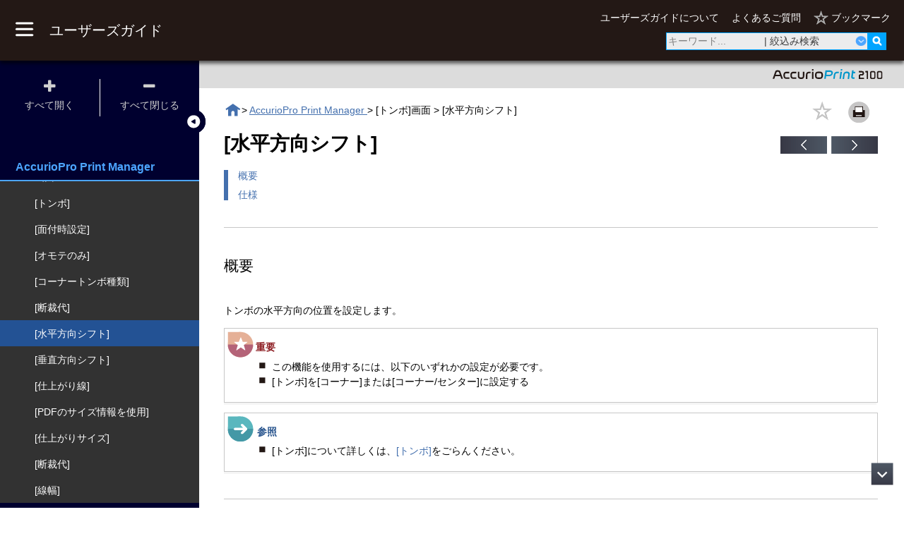

--- FILE ---
content_type: text/html
request_url: https://www.btapac.konicaminolta.com/users_guide/accurioprint_2100/1_0_1/jp/contents/Application121676_30_07.html
body_size: 65183
content:
<!DOCTYPE html><html lang="JA"><head><meta http-equiv="Content-Type" content="text/html; charset=UTF-8"><script src="src/js/lib/jquery-3.2.1.min.js"></script><!-- Global site tag (gtag.js) - Google Analytics --><script async src="https://www.googletagmanager.com/gtag/js?id=UA-115745991-19"></script><script>
  window.dataLayer = window.dataLayer || [];
  function gtag(){dataLayer.push(arguments);}
  gtag('js', new Date());
  
  gtag('config', 'UA-115745991-19');</script><script src="https://player.vimeo.com/api/player.js"></script><meta charset="utf-8"><meta name="viewport" content="width=device-width, initial-scale=1.0"><meta name="keywords" content="AccurioPrint 2100"><meta name="format-detection" content="telephone=no"><title>AccurioPro Print Manager | [水平方向シフト]</title><link rel="stylesheet" href="src/css/reset.css" media="all" type="text/css"><link rel="stylesheet" href="src/css/remodal_search.css" media="all" type="text/css"><link rel="stylesheet" href="src/css/search.css" media="all" type="text/css"><link rel="stylesheet" href="src/css/remodal.css" media="all" type="text/css"><link rel="stylesheet" href="src/css/remodal-default-theme.css" media="all" type="text/css"><link rel="stylesheet" href="src/css/common.css" media="all" type="text/css"><link rel="stylesheet" href="src/css/side-menu.css" media="all" type="text/css"><link rel="stylesheet" href="src/css/users-guide.css" media="all" type="text/css"><link rel="stylesheet" href="src/css/book.css" media="all" type="text/css"><link rel="stylesheet" href="src/css/bookmark-list.css" media="all" type="text/css"><link rel="stylesheet" href="src/css/link-modal.css" media="all" type="text/css"><link rel="stylesheet" href="src/css/situation.css" media="all" type="text/css"><link rel="stylesheet" href="./src/css/font-awesome.min.css" media="all" type="text/css"><link rel="stylesheet" href="./src/css/print.css" media="all" type="text/css"></head><body><header><div class="main"><button id="toggleMenu"><img class="toggleimage_pc" src="./src/img/index_pc.png"><img class="toggleimage_close" src="./src/img/index_close.png"></button><a href="../index.html" class="toTopPage"><h1>ユーザーズガイド</h1></a><div class="header-item-group"><div class="links-area"><ul class="links"><li><a href="./Other121678_01.html">ユーザーズガイドについて</a></li><li><a href="./Other121679_01.html">よくあるご質問</a></li></ul></div><div class="list-area"><ul class="links"><li><a class="showlistmodal" href="#" data-remodal-target="showlist-modal"><span class="showlisttext">ブックマーク</span></a></li></ul></div></div><div class="search-area" id="search"><form action="./search.html"><div class="search-box" id="searchForm"><input type="search" class="search-text-box" id="searchKey" placeholder="キーワード..."><a class="search-refine-box has-children close">| 絞込み検索</a><div class="refine-search-area"><div class="refine-search-title">絞込み検索</div><hr class="refine-search-separater-before"><a data-remodal-target="category-help-modal"><img class="menu-question-mark" src="./src/img/search_Q_pc.png" title="ヘルプ"></a><ul><li><div class="refine-search-menu-area"><a class="refine-search-item-menu has-children close" id="category-checkmenu">カテゴリーで絞る</a><ul id="categoryCt" class="child-list"><li class="child-item"><label><input type="checkbox" name="C001" value="プリントワークフロー"><p>プリントワークフロー</p></label></li><li class="child-item"><label><input type="checkbox" name="C002" value="コピー/スキャン"><p>コピー/スキャン</p></label></li><li class="child-item"><label><input type="checkbox" name="C003" value="調整/メンテナンス"><p>調整/メンテナンス</p></label></li><li class="child-item"><label><input type="checkbox" name="C004" value="ネットワーク/セキュリティー"><p>ネットワーク/セキュリティー</p></label></li><li class="child-item"><label><input type="checkbox" name="C005" value="機械管理"><p>機械管理</p></label></li><li class="child-item"><label><input type="checkbox" name="C006" value="トラブルシューティング"><p>トラブルシューティング</p></label></li></ul></div></li></ul><a data-remodal-target="location-help-modal"><img class="menu-question-mark" src="./src/img/search_Q_pc.png" title="ヘルプ"></a><ul><li><div class="refine-search-menu-area"><a class="refine-search-item-menu has-children close" id="place-checkmenu">場所で絞る</a><ul class="child-list" id="localCt"></ul></div></li></ul><a data-remodal-target="option-help-modal"><img class="menu-question-mark" src="./src/img/search_Q_pc.png" title="ヘルプ"></a><div class="refine-search-menu-area"><a class="refine-search-menu-wrapper" data-remodal-target="option-modal"><div class="refine-search-modal-menu" id="option-modal-menu">オプションで絞る</div></a></div><a data-remodal-target="title-help-modal"><img class="menu-question-mark" src="./src/img/search_Q_pc.png" title="ヘルプ"></a><div class="refine-search-menu-area"><a class="refine-search-menu-wrapper" data-remodal-target="title-modal"><div class="refine-search-modal-menu" id="title-modal-menu">タイトルで絞る</div></a></div><div class="refine-clear-button"><button type="button" id="all-clear-button">すべてクリア</button></div><hr class="refine-search-separater-bottom"><div class="refine-search-button"><button id="searchSubmit" class="seatch-button"><span data-textname="search">検索</span></button></div></div><button type="submit" id="searchSubmit" class="search-icon" style="border: none;" title="検索"><img class="search-icon-img" src="./src/img/search_pc.png"></button></div></form></div></div><nav role="navigation"><div id="top-menu"><ul><li><a href="BeforeUse121681_01_01.html">
        スタートアップガイド
      </a></li><li><a href="BeforeUse121682_01_01_01.html">
        仕様
      </a></li><li><a class="has-children close">
        活用ガイド
      </a><div><ul><li><a href="guide01_01_01.html">
        プリントワークフロー
      </a></li><li><a href="guide02_01_01.html">
        コピー/スキャン
      </a></li><li><a href="guide03_01_01.html">
        調整/メンテナンス
      </a></li><li><a href="guide04_01.html">
        ネットワーク/セキュリティー
      </a></li><li><a href="guide05_01_01.html">
        機械管理
      </a></li><li><a href="guide06_01_01_01.html">
        トラブルシューティング
      </a></li></ul></div></li><li><a class="has-children close">
        本体操作パネル
      </a><div><ul><li><a href="ControlPanel121647_01.html">
        タッチパネル（液晶画面）
      </a></li><li><a href="ControlPanel121664_01_01.html">
        操作パネル（ハードキー）
      </a></li></ul></div></li><li><a class="has-children close">
        プリンタードライバー
      </a><div><ul><li><a href="PrinterDriver121675_01_01.html">
        PS Plug-inドライバー
      </a></li><li><a href="PrinterDriver121695_01_01.html">
        PPDドライバー
      </a></li><li><a href="PrinterDriver121694_01.html">
        PCLドライバー
      </a></li></ul></div></li><li><a class="has-children close">
        アプリケーション
      </a><div><ul><li><a href="Application121673_01_01.html">
        Web Connection
      </a></li><li><a href="Application121674_01_01.html">
        Web Utilities
      </a></li><li><a href="Application121676_01_01.html">
        AccurioPro Print Manager
      </a></li><li><a href="Application121677_01_01.html">
        AccurioPro Hot Folder
      </a></li></ul></div></li><li><a href="Footer121680_01.html">
        利用規約
      </a></li><li><a href="Other121678_01.html" class="displayMobileMenu">
        ユーザーズガイドについて
      </a></li><li><a href="Other121679_01.html" class="displayMobileMenu">
        よくあるご質問
      </a></li></ul></div></nav></header><nav><div id="toggleToc" class="toggle-display active"></div><div class="toc-head active" id="tocHead"><div class="toggle-expand"><div class="item" id="tocOpen"><div><i class="fa fa-plus" aria-hidden="true"></i></div><div>すべて開く</div></div><div class="line"></div><div class="item" id="tocClose"><div><i class="fa fa-minus" aria-hidden="true"></i></div><div>すべて閉じる</div></div></div></div><div class="toc-body-wrapper active"><div class="toc-book-title active"><span class="toc-book-title-cont">AccurioPro Print Manager</span></div><div class="title_border active"></div><div class="toc-body active" id="tocBody"><ul><li><a menuid="Application121676_01" class="has-children close"><span>AccurioPro Print Manager</span></a><ul class="child-list"><li><a menuid="Application121676_01_01" href="Application121676_01_01.html"><span>AccurioPro Print Managerとは</span></a></li><li><a menuid="Application121676_01_02" href="Application121676_01_02.html"><span>動作環境</span></a></li></ul></li><li><a menuid="Application121676_02" class="has-children close"><span>ログイン画面</span></a><ul class="child-list"><li><a menuid="Application121676_02_01" href="Application121676_02_01.html"><span>画面</span></a></li><li><a menuid="Application121676_02_02" href="Application121676_02_02.html"><span>[ログイン]</span></a></li><li><a menuid="Application121676_02_03" href="Application121676_02_03.html"><span>[登録]</span></a></li></ul></li><li><a menuid="Application121676_03" class="has-children close"><span>ホーム画面</span></a><ul class="child-list"><li><a menuid="Application121676_03_01" href="Application121676_03_01.html"><span>画面</span></a></li><li><a menuid="Application121676_03_02" href="Application121676_03_02.html"><span>ホーム画面</span></a></li><li><a menuid="Application121676_03_03" href="Application121676_03_03.html"><span>[言語]</span></a></li><li><a menuid="Application121676_03_04" href="Application121676_03_04.html"><span>[情報表示]</span></a></li><li><a menuid="Application121676_03_05" class="has-children close"><span>[一時保存]ジョブリスト</span></a><ul class="child-list"><li><a menuid="Application121676_03_05_01" href="Application121676_03_05_01.html"><span>画面</span></a></li><li><a menuid="Application121676_03_05_02" href="Application121676_03_05_02.html"><span>[一時保存]ジョブリスト</span></a></li></ul></li><li><a menuid="Application121676_03_06" class="has-children close"><span>[HDD]ジョブリスト</span></a><ul class="child-list"><li><a menuid="Application121676_03_06_01" href="Application121676_03_06_01.html"><span>画面</span></a></li><li><a menuid="Application121676_03_06_02" href="Application121676_03_06_02.html"><span>[HDD]ジョブリスト</span></a></li></ul></li><li><a menuid="Application121676_03_07" class="has-children close"><span>[機密]ジョブリスト</span></a><ul class="child-list"><li><a menuid="Application121676_03_07_01" href="Application121676_03_07_01.html"><span>画面</span></a></li><li><a menuid="Application121676_03_07_02" href="Application121676_03_07_02.html"><span>[機密]ジョブリスト</span></a></li></ul></li><li><a menuid="Application121676_03_08" class="has-children close"><span>[アクティブ]ジョブリスト</span></a><ul class="child-list"><li><a menuid="Application121676_03_08_01" href="Application121676_03_08_01.html"><span>画面</span></a></li><li><a menuid="Application121676_03_08_02" href="Application121676_03_08_02.html"><span>[アクティブ]ジョブリスト</span></a></li></ul></li><li><a menuid="Application121676_03_09" class="has-children close"><span>[履歴]リスト</span></a><ul class="child-list"><li><a menuid="Application121676_03_09_01" href="Application121676_03_09_01.html"><span>画面</span></a></li><li><a menuid="Application121676_03_09_02" href="Application121676_03_09_02.html"><span>[履歴]リスト</span></a></li></ul></li><li><a menuid="Application121676_03_10" href="Application121676_03_10.html"><span>プリンターステータスについて</span></a></li><li><a menuid="Application121676_03_11" href="Application121676_03_11.html"><span>給紙トレイ</span></a></li><li><a menuid="Application121676_03_12" href="Application121676_03_12.html"><span>[消耗品]</span></a></li></ul></li><li><a menuid="Application121676_04" class="has-children close"><span>[ジョブ管理]</span></a><ul class="child-list"><li><a menuid="Application121676_04_01" href="Application121676_04_01.html"><span>画面</span></a></li><li><a menuid="Application121676_04_02" href="Application121676_04_02.html"><span>[印刷...]画面</span></a></li><li><a menuid="Application121676_04_03" class="has-children close"><span>[ジョブ設定...]</span></a><ul class="child-list"><li><a menuid="Application121676_04_03_01" href="Application121676_04_03_01.html"><span>画面</span></a></li><li><a menuid="Application121676_04_03_02" href="Application121676_04_03_02.html"><span>[ジョブ設定...]画面</span></a></li></ul></li><li><a menuid="Application121676_04_04" href="Application121676_04_04.html"><span>[削除]</span></a></li><li><a menuid="Application121676_04_05" href="Application121676_04_05.html"><span>[複製]</span></a></li><li><a menuid="Application121676_04_06" href="Application121676_04_06.html"><span>[保存...]</span></a></li><li><a menuid="Application121676_04_07" href="Application121676_04_07.html"><span>[読み出し]</span></a></li><li><a menuid="Application121676_04_08" href="Application121676_04_08.html"><span>[結合...]</span></a></li><li><a menuid="Application121676_04_09" class="has-children close"><span>[ページ編集...]</span></a><ul class="child-list"><li><a menuid="Application121676_04_09_01" href="Application121676_04_09_01.html"><span>画面</span></a></li><li><a menuid="Application121676_04_09_02" href="Application121676_04_09_02.html"><span>[ページ編集...]画面</span></a></li><li><a menuid="Application121676_04_09_03" href="Application121676_04_09_03.html"><span>[白紙追加]／[白紙挿入]</span></a></li><li><a menuid="Application121676_04_09_04" href="Application121676_04_09_04.html"><span>白紙インデックス紙追加／白紙インデックス紙挿入</span></a></li><li><a menuid="Application121676_04_09_05" href="Application121676_04_09_05.html"><span>[章分け挿入]</span></a></li><li><a menuid="Application121676_04_09_06" href="Application121676_04_09_06.html"><span>[プレビュー]</span></a></li><li><a menuid="Application121676_04_09_07" href="Application121676_04_09_07.html"><span>[他のジョブから挿入...]</span></a></li></ul></li><li><a menuid="Application121676_04_10" class="has-children close"><span>[トーンカーブ調整...]</span></a><ul class="child-list"><li><a menuid="Application121676_04_10_01" href="Application121676_04_10_01.html"><span>画面</span></a></li><li><a menuid="Application121676_04_10_02" href="Application121676_04_10_02.html"><span>[トーンカーブ調整...]画面</span></a></li><li><a menuid="Application121676_04_10_03" href="Application121676_04_10_03.html"><span>[新規作成...]</span></a></li><li><a menuid="Application121676_04_10_04" href="Application121676_04_10_04.html"><span>トーンカーブ調整エリア</span></a></li><li><a menuid="Application121676_04_10_05" href="Application121676_04_10_05.html"><span>[コントローラートーンカーブ...]</span></a></li><li><a menuid="Application121676_04_10_06" href="Application121676_04_10_06.html"><span>[確認印刷...]</span></a></li></ul></li><li><a menuid="Application121676_04_11" href="Application121676_04_11.html"><span>[エクスポート...]</span></a></li><li><a menuid="Application121676_04_12" href="Application121676_04_12.html"><span>[ジョブのアップロード / インポート...]</span></a></li><li><a menuid="Application121676_04_13" href="Application121676_04_13.html"><span>[フォルダー作成...]</span></a></li><li><a menuid="Application121676_04_14" href="Application121676_04_14.html"><span>[ボックス作成...]</span></a></li><li><a menuid="Application121676_04_15" href="Application121676_04_15.html"><span>[フォルダー削除]</span></a></li><li><a menuid="Application121676_04_16" href="Application121676_04_16.html"><span>[フォルダー名変更...]</span></a></li><li><a menuid="Application121676_04_17" href="Application121676_04_17.html"><span>[ボックス削除]</span></a></li><li><a menuid="Application121676_04_18" href="Application121676_04_18.html"><span>[ボックス名変更...]</span></a></li><li><a menuid="Application121676_04_19" href="Application121676_04_19.html"><span>[ロック解除...]／[ロック]</span></a></li></ul></li><li><a menuid="Application121676_05" class="has-children close"><span>[簡易設定]画面</span></a><ul class="child-list"><li><a menuid="Application121676_05_01" href="Application121676_05_01.html"><span>画面</span></a></li><li><a menuid="Application121676_05_02" href="Application121676_05_02.html"><span>[簡易設定]画面</span></a></li></ul></li><li><a menuid="Application121676_06" class="has-children close"><span>[レイアウト]画面</span></a><ul class="child-list"><li><a menuid="Application121676_06_01" href="Application121676_06_01.html"><span>画面</span></a></li><li><a menuid="Application121676_06_02" href="Application121676_06_02.html"><span>[両面]</span></a></li><li><a menuid="Application121676_06_03" href="Application121676_06_03.html"><span>[面付]</span></a></li><li><a menuid="Application121676_06_04" href="Application121676_06_04.html"><span>[とじ方向]</span></a></li><li><a menuid="Application121676_06_05" href="Application121676_06_05.html"><span>[面付品質]</span></a></li><li><a menuid="Application121676_06_06" href="Application121676_06_06.html"><span>[ページ間隔]</span></a></li><li><a menuid="Application121676_06_07" href="Application121676_06_07.html"><span>[内側オフセット]</span></a></li><li><a menuid="Application121676_06_08" href="Application121676_06_08.html"><span>[最終ページの裏カバー印刷]</span></a></li><li><a menuid="Application121676_06_09" href="Application121676_06_09.html"><span>[分割小冊子]</span></a></li><li><a menuid="Application121676_06_10" href="Application121676_06_10.html"><span>[見開き]</span></a></li><li><a menuid="Application121676_06_11" href="Application121676_06_11.html"><span>[ポスター印刷]</span></a></li><li><a menuid="Application121676_06_12" href="Application121676_06_12.html"><span>[出力順]</span></a></li><li><a menuid="Application121676_06_13" href="Application121676_06_13.html"><span>[原稿サイズ]</span></a></li><li><a menuid="Application121676_06_14" href="Application121676_06_14.html"><span>[用紙サイズ]</span></a></li><li><a menuid="Application121676_06_15" href="Application121676_06_15.html"><span>[用紙サイズに合わせる]</span></a></li><li><a menuid="Application121676_06_16" href="Application121676_06_16.html"><span>[倍率設定]</span></a></li><li><a menuid="Application121676_06_17" href="Application121676_06_17.html"><span>[ふちなし印刷]</span></a></li><li><a menuid="Application121676_06_18" href="Application121676_06_18.html"><span>[180゜回転]</span></a></li></ul></li><li><a menuid="Application121676_07" class="has-children close"><span>[仕上げ]画面</span></a><ul class="child-list"><li><a menuid="Application121676_07_01" href="Application121676_07_01.html"><span>画面</span></a></li><li><a menuid="Application121676_07_02" href="Application121676_07_02.html"><span>[とじ方向]</span></a></li><li><a menuid="Application121676_07_03" href="Application121676_07_03.html"><span>[ステープル]</span></a></li><li><a menuid="Application121676_07_04" href="Application121676_07_04.html"><span>[分割仕上げ]</span></a></li><li><a menuid="Application121676_07_05" href="Application121676_07_05.html"><span>[パンチ]</span></a></li><li><a menuid="Application121676_07_06" href="Application121676_07_06.html"><span>[排紙トレイ]</span></a></li><li><a menuid="Application121676_07_07" href="Application121676_07_07.html"><span>[通紙方向]</span></a></li><li><a menuid="Application121676_07_08" href="Application121676_07_08.html"><span>[排紙モード]</span></a></li><li><a menuid="Application121676_07_09" href="Application121676_07_09.html"><span>[ソート/グループ]</span></a></li><li><a menuid="Application121676_07_10" href="Application121676_07_10.html"><span>[部数仕分け]</span></a></li><li><a menuid="Application121676_07_11" href="Application121676_07_11.html"><span>[枚数仕分け]</span></a></li><li><a menuid="Application121676_07_12" href="Application121676_07_12.html"><span>[外部フィニッシャー]</span></a></li><li><a menuid="Application121676_07_13" href="Application121676_07_13.html"><span>[不要インデックス紙排紙]</span></a></li><li><a menuid="Application121676_07_14" href="Application121676_07_14.html"><span>[折り]</span></a></li><li><a menuid="Application121676_07_15" href="Application121676_07_15.html"><span>[折り方向]</span></a></li><li><a menuid="Application121676_07_16" href="Application121676_07_16.html"><span>[重ね中折り詳細]</span></a></li></ul></li><li><a menuid="Application121676_08" class="has-children close"><span>[用紙]画面</span></a><ul class="child-list"><li><a menuid="Application121676_08_01" href="Application121676_08_01.html"><span>画面</span></a></li><li><a menuid="Application121676_08_02" href="Application121676_08_02.html"><span>[トレイ/用紙情報取得]</span></a></li><li><a menuid="Application121676_08_03" href="Application121676_08_03.html"><span>[給紙トレイ]</span></a></li><li><a menuid="Application121676_08_04" href="Application121676_08_04.html"><span>[種類]</span></a></li><li><a menuid="Application121676_08_05" href="Application121676_08_05.html"><span>[坪量]</span></a></li><li><a menuid="Application121676_08_06" href="Application121676_08_06.html"><span>[坪量単位]</span></a></li><li><a menuid="Application121676_08_07" href="Application121676_08_07.html"><span>[色紙]</span></a></li><li><a menuid="Application121676_08_08" href="Application121676_08_08.html"><span>[パンチ穴あり]</span></a></li><li><a menuid="Application121676_08_09" href="Application121676_08_09.html"><span>[用紙プロファイル]</span></a></li></ul></li><li><a menuid="Application121676_09" class="has-children close"><span>[表紙]画面</span></a><ul class="child-list"><li><a menuid="Application121676_09_01" href="Application121676_09_01.html"><span>画面</span></a></li><li><a menuid="Application121676_09_02" href="Application121676_09_02.html"><span>[バナーページトレイ]</span></a></li><li><a menuid="Application121676_09_03" href="Application121676_09_03.html"><span>[オモテ外表紙トレイ]</span></a></li><li><a menuid="Application121676_09_04" href="Application121676_09_04.html"><span>[用紙プロファイル]（外表紙）</span></a></li><li><a menuid="Application121676_09_05" href="Application121676_09_05.html"><span>[オモテ表紙トレイ]</span></a></li><li><a menuid="Application121676_09_06" href="Application121676_09_06.html"><span>[用紙プロファイル]（表紙）</span></a></li><li><a menuid="Application121676_09_07" href="Application121676_09_07.html"><span>[ウラ表紙トレイ]</span></a></li><li><a menuid="Application121676_09_08" href="Application121676_09_08.html"><span>[用紙プロファイル]（表紙）</span></a></li><li><a menuid="Application121676_09_09" href="Application121676_09_09.html"><span>[ウラ外表紙トレイ]</span></a></li><li><a menuid="Application121676_09_10" href="Application121676_09_10.html"><span>[用紙プロファイル]（外表紙）</span></a></li></ul></li><li><a menuid="Application121676_10" class="has-children close"><span>[ページ設定]画面</span></a><ul class="child-list"><li><a menuid="Application121676_10_01" href="Application121676_10_01.html"><span>画面</span></a></li><li><a menuid="Application121676_10_02" href="Application121676_10_02.html"><span>[インデックス紙設定...]</span></a></li><li><a menuid="Application121676_10_03" href="Application121676_10_03.html"><span>[章分け]</span></a></li><li><a menuid="Application121676_10_04" href="Application121676_10_04.html"><span>[繰り返し単位]</span></a></li><li><a menuid="Application121676_10_05" href="Application121676_10_05.html"><span>ページ単位設定</span></a></li></ul></li><li><a menuid="Application121676_11" class="has-children close"><span>[イメージング]画面</span></a><ul class="child-list"><li><a menuid="Application121676_11_01" href="Application121676_11_01.html"><span>画面</span></a></li><li><a menuid="Application121676_11_02" href="Application121676_11_02.html"><span>[イメージコントローラーデフォルト取得]</span></a></li><li><a menuid="Application121676_11_03" href="Application121676_11_03.html"><span>[解像度]</span></a></li><li><a menuid="Application121676_11_04" href="Application121676_11_04.html"><span>[固定スクリーン]</span></a></li><li><a menuid="Application121676_11_05" href="Application121676_11_05.html"><span>[カスタムスクリーン]</span></a></li><li><a menuid="Application121676_11_06" href="Application121676_11_06.html"><span>[トーンカーブ]</span></a></li><li><a menuid="Application121676_11_07" href="Application121676_11_07.html"><span>[輪郭処理]</span></a></li><li><a menuid="Application121676_11_08" href="Application121676_11_08.html"><span>[画質]</span></a></li><li><a menuid="Application121676_11_09" href="Application121676_11_09.html"><span>[画像濃度選択]</span></a></li><li><a menuid="Application121676_11_10" href="Application121676_11_10.html"><span>[CIE色空間を使用]</span></a></li><li><a menuid="Application121676_11_11" href="Application121676_11_11.html"><span>[1ドットライン強調]</span></a></li></ul></li><li><a menuid="Application121676_12" class="has-children close"><span>[ジョブ情報]画面</span></a><ul class="child-list"><li><a menuid="Application121676_12_01" href="Application121676_12_01.html"><span>画面</span></a></li><li><a menuid="Application121676_12_02" href="Application121676_12_02.html"><span>[カラーバー]</span></a></li><li><a menuid="Application121676_12_03" href="Application121676_12_03.html"><span>[ジョブ設定情報]</span></a></li><li><a menuid="Application121676_12_04" href="Application121676_12_04.html"><span>[印刷行数]</span></a></li><li><a menuid="Application121676_12_05" href="Application121676_12_05.html"><span>[背景透過]</span></a></li><li><a menuid="Application121676_12_06" href="Application121676_12_06.html"><span>[フォントサイズ]</span></a></li><li><a menuid="Application121676_12_07" href="Application121676_12_07.html"><span>[印刷項目]</span></a></li></ul></li><li><a menuid="Application121676_13" class="has-children close"><span>[画像位置]画面</span></a><ul class="child-list"><li><a menuid="Application121676_13_01" href="Application121676_13_01.html"><span>画面</span></a></li><li><a menuid="Application121676_13_02" href="Application121676_13_02.html"><span>[画像シフト]</span></a></li><li><a menuid="Application121676_13_03" href="Application121676_13_03.html"><span>[右シフト]</span></a></li><li><a menuid="Application121676_13_04" href="Application121676_13_04.html"><span>[下シフト]</span></a></li><li><a menuid="Application121676_13_05" href="Application121676_13_05.html"><span>[右シフト (ウラ)]</span></a></li><li><a menuid="Application121676_13_06" href="Application121676_13_06.html"><span>[下シフト (ウラ)]</span></a></li><li><a menuid="Application121676_13_07" href="Application121676_13_07.html"><span>[画像位置]</span></a></li><li><a menuid="Application121676_13_08" href="Application121676_13_08.html"><span>[インデックス紙イメージシフト]</span></a></li></ul></li><li><a menuid="Application121676_14" class="has-children close"><span>[トンボ]画面</span></a><ul class="child-list"><li><a menuid="Application121676_14_01" href="Application121676_14_01.html"><span>画面</span></a></li><li><a menuid="Application121676_14_02" href="Application121676_14_02.html"><span>[トンボ]</span></a></li><li><a menuid="Application121676_14_03" href="Application121676_14_03.html"><span>[面付時設定]</span></a></li><li><a menuid="Application121676_14_04" href="Application121676_14_04.html"><span>[オモテのみ]</span></a></li><li><a menuid="Application121676_14_05" href="Application121676_14_05.html"><span>[コーナートンボ種類]</span></a></li><li><a menuid="Application121676_14_06" href="Application121676_14_06.html"><span>[断裁代]</span></a></li><li><a menuid="Application121676_14_07" href="Application121676_14_07.html"><span>[水平方向シフト]</span></a></li><li><a menuid="Application121676_14_08" href="Application121676_14_08.html"><span>[垂直方向シフト]</span></a></li><li><a menuid="Application121676_14_09" href="Application121676_14_09.html"><span>[仕上がり線]</span></a></li><li><a menuid="Application121676_14_10" href="Application121676_14_10.html"><span>[PDFのサイズ情報を使用]</span></a></li><li><a menuid="Application121676_14_11" href="Application121676_14_11.html"><span>[仕上がりサイズ]</span></a></li><li><a menuid="Application121676_14_12" href="Application121676_14_12.html"><span>[断裁代]</span></a></li><li><a menuid="Application121676_14_13" href="Application121676_14_13.html"><span>[線幅]</span></a></li></ul></li><li><a menuid="Application121676_15" class="has-children close"><span>[スタンプ]画面</span></a><ul class="child-list"><li><a menuid="Application121676_15_01" href="Application121676_15_01.html"><span>画面</span></a></li><li><a menuid="Application121676_15_02" href="Application121676_15_02.html"><span>[日付/時刻]</span></a></li><li><a menuid="Application121676_15_03" href="Application121676_15_03.html"><span>[日付]</span></a></li><li><a menuid="Application121676_15_04" href="Application121676_15_04.html"><span>[時刻]</span></a></li><li><a menuid="Application121676_15_05" href="Application121676_15_05.html"><span>[印字位置]</span></a></li><li><a menuid="Application121676_15_06" href="Application121676_15_06.html"><span>[フォント]</span></a></li><li><a menuid="Application121676_15_07" href="Application121676_15_07.html"><span>[外側に印字]</span></a></li><li><a menuid="Application121676_15_08" href="Application121676_15_08.html"><span>[ページ番号]</span></a></li><li><a menuid="Application121676_15_09" href="Application121676_15_09.html"><span>[印刷開始ページ]</span></a></li><li><a menuid="Application121676_15_10" href="Application121676_15_10.html"><span>[印刷開始ページ番号]</span></a></li><li><a menuid="Application121676_15_11" href="Application121676_15_11.html"><span>[スタイル]</span></a></li><li><a menuid="Application121676_15_12" href="Application121676_15_12.html"><span>[印字位置]</span></a></li><li><a menuid="Application121676_15_13" href="Application121676_15_13.html"><span>[フォント]</span></a></li><li><a menuid="Application121676_15_14" href="Application121676_15_14.html"><span>[外側に印字]</span></a></li><li><a menuid="Application121676_15_15" href="Application121676_15_15.html"><span>[ナンバリング]</span></a></li><li><a menuid="Application121676_15_16" href="Application121676_15_16.html"><span>[印刷開始番号]</span></a></li><li><a menuid="Application121676_15_17" href="Application121676_15_17.html"><span>[スタイル]</span></a></li><li><a menuid="Application121676_15_18" href="Application121676_15_18.html"><span>[印字位置]</span></a></li><li><a menuid="Application121676_15_19" href="Application121676_15_19.html"><span>[フォントサイズ]</span></a></li><li><a menuid="Application121676_15_20" href="Application121676_15_20.html"><span>[外側に印字]</span></a></li><li><a menuid="Application121676_15_21" href="Application121676_15_21.html"><span>[コピープロテクト]</span></a></li></ul></li><li><a menuid="Application121676_16" class="has-children close"><span>[ワークフロー]画面</span></a><ul class="child-list"><li><a menuid="Application121676_16_01" href="Application121676_16_01.html"><span>画面</span></a></li><li><a menuid="Application121676_16_02" href="Application121676_16_02.html"><span>[タンデムモード]</span></a></li></ul></li><li><a menuid="Application121676_17" class="has-children close"><span>[認証]画面</span></a><ul class="child-list"><li><a menuid="Application121676_17_01" href="Application121676_17_01.html"><span>画面</span></a></li><li><a menuid="Application121676_17_02" href="Application121676_17_02.html"><span>[ユーザー認証]</span></a></li><li><a menuid="Application121676_17_03" href="Application121676_17_03.html"><span>[ユーザー名]</span></a></li><li><a menuid="Application121676_17_04" href="Application121676_17_04.html"><span>[パスワード]</span></a></li><li><a menuid="Application121676_17_05" href="Application121676_17_05.html"><span>[部門管理]</span></a></li></ul></li><li><a menuid="Application121676_18" class="has-children close"><span>[設定]</span></a><ul class="child-list"><li><a menuid="Application121676_18_01" href="Application121676_18_01.html"><span>画面</span></a></li><li><a menuid="Application121676_18_02" class="has-children close"><span>[ホットフォルダー設定...]</span></a><ul class="child-list"><li><a menuid="Application121676_18_02_01" href="Application121676_18_02_01.html"><span>画面</span></a></li><li><a menuid="Application121676_18_02_02" href="Application121676_18_02_02.html"><span>[ホットフォルダー設定...]</span></a></li></ul></li><li><a menuid="Application121676_18_03" class="has-children close"><span>[デフォルト登録設定...]</span></a><ul class="child-list"><li><a menuid="Application121676_18_03_01" href="Application121676_18_03_01.html"><span>画面</span></a></li><li><a menuid="Application121676_18_03_02" href="Application121676_18_03_02.html"><span>[デフォルト登録設定...]</span></a></li></ul></li><li><a menuid="Application121676_18_04" class="has-children close"><span>[単位設定とRIP設定...]</span></a><ul class="child-list"><li><a menuid="Application121676_18_04_01" href="Application121676_18_04_01.html"><span>画面</span></a></li><li><a menuid="Application121676_18_04_02" href="Application121676_18_04_02.html"><span>[単位]</span></a></li><li><a menuid="Application121676_18_04_03" href="Application121676_18_04_03.html"><span>[RIP]</span></a></li></ul></li><li><a menuid="Application121676_18_05" href="Application121676_18_05.html"><span>[履歴リストのダウンロード...]</span></a></li><li><a menuid="Application121676_18_06" href="Application121676_18_06.html"><span>[プリンターの検索...]</span></a></li><li><a menuid="Application121676_18_07" href="Application121676_18_07.html"><span>[Web Connection]</span></a></li><li><a menuid="Application121676_18_08" href="Application121676_18_08.html"><span>[イメージングデフォルト設定…]</span></a></li><li><a menuid="Application121676_18_09" href="Application121676_18_09.html"><span>[ジョブ情報デフォルト設定…]</span></a></li></ul></li><li><a menuid="Application121676_19" class="has-children close"><span>[ホットフォルダー設定...]画面</span></a><ul class="child-list"><li><a menuid="Application121676_19_01" href="Application121676_19_01.html"><span>画面</span></a></li><li><a menuid="Application121676_19_02" href="Application121676_19_02.html"><span>ホットフォルダー設定画面</span></a></li></ul></li><li><a menuid="Application121676_20" class="has-children close"><span>[基本設定]画面</span></a><ul class="child-list"><li><a menuid="Application121676_20_01" href="Application121676_20_01.html"><span>画面</span></a></li><li><a menuid="Application121676_20_02" href="Application121676_20_02.html"><span>[名称]</span></a></li><li><a menuid="Application121676_20_03" href="Application121676_20_03.html"><span>[認証]</span></a></li><li><a menuid="Application121676_20_04" href="Application121676_20_04.html"><span>[ホットフォルダーを有効にする]</span></a></li><li><a menuid="Application121676_20_05" href="Application121676_20_05.html"><span>[印刷設定優先]</span></a></li><li><a menuid="Application121676_20_06" href="Application121676_20_06.html"><span>[処理済みファイル削除]</span></a></li><li><a menuid="Application121676_20_07" href="Application121676_20_07.html"><span>[印刷モード]</span></a></li><li><a menuid="Application121676_20_08" href="Application121676_20_08.html"><span>[出力方法]</span></a></li><li><a menuid="Application121676_20_09" href="Application121676_20_09.html"><span>[保存先]</span></a></li></ul></li><li><a menuid="Application121676_21" class="has-children close"><span>[簡易設定]画面</span></a><ul class="child-list"><li><a menuid="Application121676_21_01" href="Application121676_21_01.html"><span>画面</span></a></li><li><a menuid="Application121676_21_02" href="Application121676_21_02.html"><span>[簡易設定]画面</span></a></li></ul></li><li><a menuid="Application121676_22" class="has-children close"><span>[レイアウト]画面</span></a><ul class="child-list"><li><a menuid="Application121676_22_01" href="Application121676_22_01.html"><span>画面</span></a></li><li><a menuid="Application121676_22_02" href="Application121676_22_02.html"><span>[両面]</span></a></li><li><a menuid="Application121676_22_03" href="Application121676_22_03.html"><span>[面付]</span></a></li><li><a menuid="Application121676_22_04" href="Application121676_22_04.html"><span>[とじ方向]</span></a></li><li><a menuid="Application121676_22_05" href="Application121676_22_05.html"><span>[面付品質]</span></a></li><li><a menuid="Application121676_22_06" href="Application121676_22_06.html"><span>[ページ間隔]</span></a></li><li><a menuid="Application121676_22_07" href="Application121676_22_07.html"><span>[内側オフセット]</span></a></li><li><a menuid="Application121676_22_08" href="Application121676_22_08.html"><span>[分割小冊子]</span></a></li><li><a menuid="Application121676_22_09" href="Application121676_22_09.html"><span>[見開き]</span></a></li><li><a menuid="Application121676_22_10" href="Application121676_22_10.html"><span>[ポスター印刷]</span></a></li><li><a menuid="Application121676_22_11" href="Application121676_22_11.html"><span>[出力順]</span></a></li><li><a menuid="Application121676_22_12" href="Application121676_22_12.html"><span>[原稿サイズ]</span></a></li><li><a menuid="Application121676_22_13" href="Application121676_22_13.html"><span>[用紙サイズ]</span></a></li><li><a menuid="Application121676_22_14" href="Application121676_22_14.html"><span>[用紙サイズに合わせる]</span></a></li><li><a menuid="Application121676_22_15" href="Application121676_22_15.html"><span>[倍率設定]</span></a></li><li><a menuid="Application121676_22_16" href="Application121676_22_16.html"><span>[ふちなし印刷]</span></a></li><li><a menuid="Application121676_22_17" href="Application121676_22_17.html"><span>[180゜回転]</span></a></li></ul></li><li><a menuid="Application121676_23" class="has-children close"><span>[仕上げ]画面</span></a><ul class="child-list"><li><a menuid="Application121676_23_01" href="Application121676_23_01.html"><span>画面</span></a></li><li><a menuid="Application121676_23_02" href="Application121676_23_02.html"><span>[とじ方向]</span></a></li><li><a menuid="Application121676_23_03" href="Application121676_23_03.html"><span>[ステープル]</span></a></li><li><a menuid="Application121676_23_04" href="Application121676_23_04.html"><span>[分割仕上げ]</span></a></li><li><a menuid="Application121676_23_05" href="Application121676_23_05.html"><span>[パンチ]</span></a></li><li><a menuid="Application121676_23_06" href="Application121676_23_06.html"><span>[排紙トレイ]</span></a></li><li><a menuid="Application121676_23_07" href="Application121676_23_07.html"><span>[通紙方向]</span></a></li><li><a menuid="Application121676_23_08" href="Application121676_23_08.html"><span>[排紙モード]</span></a></li><li><a menuid="Application121676_23_09" href="Application121676_23_09.html"><span>[ソート/グループ]</span></a></li><li><a menuid="Application121676_23_10" href="Application121676_23_10.html"><span>[部数仕分け]</span></a></li><li><a menuid="Application121676_23_11" href="Application121676_23_11.html"><span>[枚数仕分け]</span></a></li><li><a menuid="Application121676_23_12" href="Application121676_23_12.html"><span>[外部フィニッシャー]</span></a></li><li><a menuid="Application121676_23_13" href="Application121676_23_13.html"><span>[不要インデックス紙排紙]</span></a></li><li><a menuid="Application121676_23_14" href="Application121676_23_14.html"><span>[折り]</span></a></li><li><a menuid="Application121676_23_15" href="Application121676_23_15.html"><span>[折り方向]</span></a></li><li><a menuid="Application121676_23_16" href="Application121676_23_16.html"><span>[重ね中折り詳細]</span></a></li></ul></li><li><a menuid="Application121676_24" class="has-children close"><span>[用紙]画面</span></a><ul class="child-list"><li><a menuid="Application121676_24_01" href="Application121676_24_01.html"><span>画面</span></a></li><li><a menuid="Application121676_24_02" href="Application121676_24_02.html"><span>[トレイ/用紙情報取得]</span></a></li><li><a menuid="Application121676_24_03" href="Application121676_24_03.html"><span>[給紙トレイ]</span></a></li><li><a menuid="Application121676_24_04" href="Application121676_24_04.html"><span>[種類]</span></a></li><li><a menuid="Application121676_24_05" href="Application121676_24_05.html"><span>[坪量]</span></a></li><li><a menuid="Application121676_24_06" href="Application121676_24_06.html"><span>[坪量単位]</span></a></li><li><a menuid="Application121676_24_07" href="Application121676_24_07.html"><span>[色紙]</span></a></li><li><a menuid="Application121676_24_08" href="Application121676_24_08.html"><span>[パンチ穴あり]</span></a></li><li><a menuid="Application121676_24_09" href="Application121676_24_09.html"><span>[用紙プロファイル]</span></a></li></ul></li><li><a menuid="Application121676_25" class="has-children close"><span>[表紙]画面</span></a><ul class="child-list"><li><a menuid="Application121676_25_01" href="Application121676_25_01.html"><span>画面</span></a></li><li><a menuid="Application121676_25_02" href="Application121676_25_02.html"><span>[バナーページトレイ]</span></a></li><li><a menuid="Application121676_25_03" href="Application121676_25_03.html"><span>[オモテ外表紙トレイ]</span></a></li><li><a menuid="Application121676_25_04" href="Application121676_25_04.html"><span>[用紙プロファイル]（外表紙）</span></a></li><li><a menuid="Application121676_25_05" href="Application121676_25_05.html"><span>[オモテ表紙トレイ]</span></a></li><li><a menuid="Application121676_25_06" href="Application121676_25_06.html"><span>[用紙プロファイル]（表紙）</span></a></li><li><a menuid="Application121676_25_07" href="Application121676_25_07.html"><span>[ウラ表紙トレイ]</span></a></li><li><a menuid="Application121676_25_08" href="Application121676_25_08.html"><span>[用紙プロファイル]（表紙）</span></a></li><li><a menuid="Application121676_25_09" href="Application121676_25_09.html"><span>[ウラ外表紙トレイ]</span></a></li><li><a menuid="Application121676_25_10" href="Application121676_25_10.html"><span>[用紙プロファイル]（外表紙）</span></a></li></ul></li><li><a menuid="Application121676_26" class="has-children close"><span>[ページ設定]画面</span></a><ul class="child-list"><li><a menuid="Application121676_26_01" href="Application121676_26_01.html"><span>画面</span></a></li><li><a menuid="Application121676_26_02" href="Application121676_26_02.html"><span>[インデックス紙設定...]</span></a></li><li><a menuid="Application121676_26_03" href="Application121676_26_03.html"><span>[章分け]</span></a></li><li><a menuid="Application121676_26_04" href="Application121676_26_04.html"><span>[繰り返し単位]</span></a></li><li><a menuid="Application121676_26_05" href="Application121676_26_05.html"><span>ページ単位設定</span></a></li></ul></li><li><a menuid="Application121676_27" class="has-children close"><span>[イメージング]画面</span></a><ul class="child-list"><li><a menuid="Application121676_27_01" href="Application121676_27_01.html"><span>画面</span></a></li><li><a menuid="Application121676_27_02" href="Application121676_27_02.html"><span>[イメージコントローラーデフォルト取得]</span></a></li><li><a menuid="Application121676_27_03" href="Application121676_27_03.html"><span>[解像度]</span></a></li><li><a menuid="Application121676_27_04" href="Application121676_27_04.html"><span>[固定スクリーン]</span></a></li><li><a menuid="Application121676_27_05" href="Application121676_27_05.html"><span>[カスタムスクリーン]</span></a></li><li><a menuid="Application121676_27_06" href="Application121676_27_06.html"><span>[トーンカーブ]</span></a></li><li><a menuid="Application121676_27_07" href="Application121676_27_07.html"><span>[輪郭処理]</span></a></li><li><a menuid="Application121676_27_08" href="Application121676_27_08.html"><span>[画質]</span></a></li><li><a menuid="Application121676_27_09" href="Application121676_27_09.html"><span>[画像濃度選択]</span></a></li><li><a menuid="Application121676_27_10" href="Application121676_27_10.html"><span>[CIE色空間を使用]</span></a></li><li><a menuid="Application121676_27_11" href="Application121676_27_11.html"><span>[1ドットライン強調]</span></a></li></ul></li><li><a menuid="Application121676_28" class="has-children close"><span>[ジョブ情報]画面</span></a><ul class="child-list"><li><a menuid="Application121676_28_01" href="Application121676_28_01.html"><span>画面</span></a></li><li><a menuid="Application121676_28_02" href="Application121676_28_02.html"><span>[カラーバー]</span></a></li><li><a menuid="Application121676_28_03" href="Application121676_28_03.html"><span>[ジョブ設定情報]</span></a></li><li><a menuid="Application121676_28_04" href="Application121676_28_04.html"><span>[印刷行数]</span></a></li><li><a menuid="Application121676_28_05" href="Application121676_28_05.html"><span>[背景透過]</span></a></li><li><a menuid="Application121676_28_06" href="Application121676_28_06.html"><span>[フォントサイズ]</span></a></li><li><a menuid="Application121676_28_07" href="Application121676_28_07.html"><span>[印刷項目]</span></a></li></ul></li><li><a menuid="Application121676_29" class="has-children close"><span>[画像位置]画面</span></a><ul class="child-list"><li><a menuid="Application121676_29_01" href="Application121676_29_01.html"><span>画面</span></a></li><li><a menuid="Application121676_29_02" href="Application121676_29_02.html"><span>[画像シフト]</span></a></li><li><a menuid="Application121676_29_03" href="Application121676_29_03.html"><span>[右シフト]</span></a></li><li><a menuid="Application121676_29_04" href="Application121676_29_04.html"><span>[下シフト]</span></a></li><li><a menuid="Application121676_29_05" href="Application121676_29_05.html"><span>[右シフト (ウラ)]</span></a></li><li><a menuid="Application121676_29_06" href="Application121676_29_06.html"><span>[下シフト (ウラ)]</span></a></li><li><a menuid="Application121676_29_07" href="Application121676_29_07.html"><span>[画像位置]</span></a></li><li><a menuid="Application121676_29_08" href="Application121676_29_08.html"><span>[インデックス紙イメージシフト]</span></a></li></ul></li><li><a menuid="Application121676_30" class="has-children close"><span>[トンボ]画面</span></a><ul class="child-list"><li><a menuid="Application121676_30_01" href="Application121676_30_01.html"><span>画面</span></a></li><li><a menuid="Application121676_30_02" href="Application121676_30_02.html"><span>[トンボ]</span></a></li><li><a menuid="Application121676_30_03" href="Application121676_30_03.html"><span>[面付時設定]</span></a></li><li><a menuid="Application121676_30_04" href="Application121676_30_04.html"><span>[オモテのみ]</span></a></li><li><a menuid="Application121676_30_05" href="Application121676_30_05.html"><span>[コーナートンボ種類]</span></a></li><li><a menuid="Application121676_30_06" href="Application121676_30_06.html"><span>[断裁代]</span></a></li><li><a menuid="Application121676_30_07" href="Application121676_30_07.html"><span>[水平方向シフト]</span></a></li><li><a menuid="Application121676_30_08" href="Application121676_30_08.html"><span>[垂直方向シフト]</span></a></li><li><a menuid="Application121676_30_09" href="Application121676_30_09.html"><span>[仕上がり線]</span></a></li><li><a menuid="Application121676_30_10" href="Application121676_30_10.html"><span>[PDFのサイズ情報を使用]</span></a></li><li><a menuid="Application121676_30_11" href="Application121676_30_11.html"><span>[仕上がりサイズ]</span></a></li><li><a menuid="Application121676_30_12" href="Application121676_30_12.html"><span>[断裁代]</span></a></li><li><a menuid="Application121676_30_13" href="Application121676_30_13.html"><span>[線幅]</span></a></li></ul></li><li><a menuid="Application121676_31" class="has-children close"><span>[スタンプ]画面</span></a><ul class="child-list"><li><a menuid="Application121676_31_01" href="Application121676_31_01.html"><span>画面</span></a></li><li><a menuid="Application121676_31_02" href="Application121676_31_02.html"><span>[日付/時刻]</span></a></li><li><a menuid="Application121676_31_03" href="Application121676_31_03.html"><span>[日付]</span></a></li><li><a menuid="Application121676_31_04" href="Application121676_31_04.html"><span>[時刻]</span></a></li><li><a menuid="Application121676_31_05" href="Application121676_31_05.html"><span>[印字位置]</span></a></li><li><a menuid="Application121676_31_06" href="Application121676_31_06.html"><span>[フォント]</span></a></li><li><a menuid="Application121676_31_07" href="Application121676_31_07.html"><span>[外側に印字]</span></a></li><li><a menuid="Application121676_31_08" href="Application121676_31_08.html"><span>[ページ番号]</span></a></li><li><a menuid="Application121676_31_09" href="Application121676_31_09.html"><span>[印刷開始ページ]</span></a></li><li><a menuid="Application121676_31_10" href="Application121676_31_10.html"><span>[印刷開始ページ番号]</span></a></li><li><a menuid="Application121676_31_11" href="Application121676_31_11.html"><span>[スタイル]</span></a></li><li><a menuid="Application121676_31_12" href="Application121676_31_12.html"><span>[印字位置]</span></a></li><li><a menuid="Application121676_31_13" href="Application121676_31_13.html"><span>[フォント]</span></a></li><li><a menuid="Application121676_31_14" href="Application121676_31_14.html"><span>[外側に印字]</span></a></li><li><a menuid="Application121676_31_15" href="Application121676_31_15.html"><span>[ナンバリング]</span></a></li><li><a menuid="Application121676_31_16" href="Application121676_31_16.html"><span>[印刷開始番号]</span></a></li><li><a menuid="Application121676_31_17" href="Application121676_31_17.html"><span>[スタイル]</span></a></li><li><a menuid="Application121676_31_18" href="Application121676_31_18.html"><span>[印字位置]</span></a></li><li><a menuid="Application121676_31_19" href="Application121676_31_19.html"><span>[フォントサイズ]</span></a></li><li><a menuid="Application121676_31_20" href="Application121676_31_20.html"><span>[外側に印字]</span></a></li><li><a menuid="Application121676_31_21" href="Application121676_31_21.html"><span>[コピープロテクト]</span></a></li></ul></li><li><a menuid="Application121676_32" class="has-children close"><span>[ワークフロー]画面</span></a><ul class="child-list"><li><a menuid="Application121676_32_01" href="Application121676_32_01.html"><span>画面</span></a></li><li><a menuid="Application121676_32_02" href="Application121676_32_02.html"><span>[タンデムモード]</span></a></li><li><a menuid="Application121676_32_03" href="Application121676_32_03.html"><span>[暗号化PDF]</span></a></li><li><a menuid="Application121676_32_04" href="Application121676_32_04.html"><span>[showpageコマンドを追加する]</span></a></li></ul></li></ul></div></div></nav><div class="content active"><a href="#!/print?modal" class="print"></a><div id="contents-box" class="contents-inner"><div id="print-page"><div class="sub"><div class="rightside"><div class="model-logos"><span class="model_names"><img src="./src/img/model_name.svg"></span></div></div></div><div id="contents-btn-top" class="contents-buttons-div-top clearfix"><div class="contents-buttons-div"><a class="contents-button-bookmark_gray" id="mainarea_star"></a><a class="contents-button-printer" id="mainarea_print" title="印刷"></a></div></div><div id="contents-btn-bottom" class="contents-buttons-div-bottom clearfix"><div class="contents-buttons-div"><a class="contents-button-prev" href="Application121676_30_06.html" title="前のページへ戻る"></a><a class="contents-button-next" href="Application121676_30_08.html" title="次のページへ進む"></a></div></div><div class="bread-crumb"><a class="homeIcon" href="../index.html" title="ホーム"></a> &gt; <a class="bread-crumb-item" href="Application121676_01_01.html">
        AccurioPro Print Manager
      </a> &gt; [トンボ]画面 &gt; [水平方向シフト]</div><main><h2 id="_105744951">[水平方向シフト]</h2><div class="Subsection-menu"><div class="Subsection-item"><a href="#_5828db0f-19f5-41de-a50d-0f4a071e2d68">概要</a></div><div class="Subsection-item"><a href="#_d7b4355c-215c-4a71-8570-36bcde94213e">仕様</a></div></div><div class="heading-div"><h3 id="_5828db0f-19f5-41de-a50d-0f4a071e2d68" class="Subsection">概要</h3></div><p>トンボの水平方向の位置を設定します。</p><div class="PropertyDamageMessage"><div class="PropertyDamageMessageTitle-div"><div class="PropertyDamageMessage-icon"><img src="src/img/Damage.png"></div><div class="PropertyDamageMessage-title">重要</div></div><div class="PropertyDamageMessage-body"><ul class="List-Safety-Bulleted"><li>この機能を使用するには、以下のいずれかの設定が必要です。</li><li>[トンボ]を[コーナー]または[コーナー/センター]に設定する</li></ul></div></div><div class="Reference"><div class="ReferenceTitle-div"><div class="Reference-icon"><img src="src/img/Reference.png"></div><div class="Reference-title">参照</div></div><div class="Reference-body"><ul class="List-Reference-Bulleted"><li>[トンボ]について詳しくは、<a class="CrossReference" href="PrinterDriver121675_16_02.html#_105743645">[トンボ]</a>をごらんください。</li></ul></div></div><div class="heading-div"><h3 id="_d7b4355c-215c-4a71-8570-36bcde94213e" class="Subsection">仕様</h3></div><div class="Table-wrapper"><table><colgroup><col width="20%"><col width="20%"><col width="30.000002%"><col width="30.000002%"></colgroup><tbody><tr><td colspan="2"><div class="td-th-div"><p>カテゴリー</p></div></td><td colspan="2"><div class="td-th-div"><p><span style="font-size:inherit; font-weight: bold; color:inherit; ">プリントワークフロー</span></p></div></td></tr><tr><td rowspan="3"><div class="td-th-div"><p>場所</p></div></td><td><div class="td-th-div"><p>本体</p></div></td><td colspan="2"><div class="td-th-div"><p>-</p></div></td></tr><tr><td><div class="td-th-div"><p>プリンタードライバー</p></div></td><td colspan="2"><div class="td-th-div"><p><span style="font-size:inherit; font-weight: bold; color:inherit; ">PS Plug-in ドライバー</span></p></div></td></tr><tr><td><div class="td-th-div"><p>アプリケーション</p></div></td><td colspan="2"><div class="td-th-div"><p><span style="font-size:inherit; font-weight: bold; color:inherit; ">AccurioPro Print Manager</span></p></div></td></tr><tr><td colspan="2"><div class="td-th-div"><p>必要なオプション</p></div></td><td colspan="2"><div class="td-th-div"><p>-</p></div></td></tr><tr><td colspan="2"><div class="td-th-div"><p>必要なアイテム</p></div></td><td colspan="2"><div class="td-th-div"><p>-</p></div></td></tr><tr><td colspan="2"><div class="td-th-div"><p>設定項目</p></div></td><td><div class="td-th-div"><p>[水平方向シフト]</p></div></td><td><div class="td-th-div"><p>水平方向のシフト量を入力します。</p><p>設定範囲：－20 mm ～ 20 mm / －0.78" ～ 0.78"</p></div></td></tr><tr><td colspan="2"><div class="td-th-div"><p>備考</p></div></td><td colspan="2"><div class="td-th-div"><p>-</p></div></td></tr><tr><td colspan="2"><div class="td-th-div"><p>参照</p></div></td><td colspan="2"><div class="td-th-div"><p>-</p></div></td></tr><tr><td rowspan="12" colspan="2"><div class="td-th-div"><p>画面へのアクセス</p></div></td><td colspan="2"><div class="td-th-div"><p><span style="font-size:inherit; font-weight: bold; color:inherit; ">PS Plug-inドライバー</span> - [トンボ]</p></div></td></tr><tr><td colspan="2"><div class="td-th-div"><p>AccurioPro Print Manager&nbsp;- ジョブを選択 - [ジョブ管理] - [ジョブ設定...] - [トンボ]</p></div></td></tr><tr><td colspan="2"><div class="td-th-div"><p>AccurioPro Print Manager - ジョブを選択し右クリック - [ジョブ設定...] - [トンボ]</p></div></td></tr><tr><td colspan="2"><div class="td-th-div"><p>AccurioPro Print Manager - ジョブをダブルクリック - [トンボ]</p></div></td></tr><tr><td colspan="2"><div class="td-th-div"><p>AccurioPro Print Manager - ジョブを選択 - <img class="img-graphic img-graphic-inline" alt="" src="./img/Application121676/graphics/ACCURIOPRESS_CXXXX_MCO026042A_121676.png">&nbsp;- [トンボ]</p></div></td></tr><tr><td colspan="2"><div class="td-th-div"><p>AccurioPro Print Manager - [設定] - [ホットフォルダー設定...] - [新規作成...]&nbsp;- [トンボ]</p></div></td></tr><tr><td colspan="2"><div class="td-th-div"><p>AccurioPro Print Manager - [設定] - [ホットフォルダー設定...] - ホットフォルダーを選択 - [編集...] - [トンボ]</p></div></td></tr><tr><td colspan="2"><div class="td-th-div"><p>AccurioPro Print Manager - [設定] - [ホットフォルダー設定...] - ホットフォルダーを選択 - [複製...] - [トンボ]</p></div></td></tr><tr><td colspan="2"><div class="td-th-div"><p>AccurioPro Print Manager - [設定] - [ホットフォルダー設定...] - ホットフォルダーをダブルクリック - [トンボ]</p></div></td></tr><tr><td colspan="2"><div class="td-th-div"><p>AccurioPro Print Manager - [設定] - [ホットフォルダー設定...] - ホットフォルダーを右クリック- [新規作成...] - [トンボ]</p></div></td></tr><tr><td colspan="2"><div class="td-th-div"><p>AccurioPro Print Manager - [設定] - [ホットフォルダー設定...] - ホットフォルダーを右クリック- [編集...] - [トンボ]</p></div></td></tr><tr><td colspan="2"><div class="td-th-div"><p>AccurioPro Print Manager - [設定] - [ホットフォルダー設定...] - ホットフォルダーを右クリック- [複製...] - [トンボ]</p></div></td></tr></tbody></table></div></main></div></div></div><button id="scrollToTop" title="先頭へ戻る"></button><button id="scrollToBottom" title="後尾へ進む"></button><div class="remodal showlist-modal" data-remodal-id="showlist-modal"><div class="remodal-head"><button data-remodal-action="close" class="remodal-close"></button></div><div class="remodal-body"><h1 class="remodal-showlist-title">ブックマーク</h1><div class="remodal-contents"><p class="remodal-showlist-sub">ページ右上の<img class="remodal-showlist-star" src="./src/img/body_bookmark_star.png"/>をクリックまたはタップすると<img class="remodal-showlist-star-yellow" src="./src/img/body_bookmark_star_y.png"/>になりブックマークとして登録されます。</p><div class="remodal-showlist-content"><div class="contents-wrapper"><p class="count" id="bookmarkCount"></p><div class="buttons-wrapper"><button class="btn-select-all">すべてを選択</button><button class="btn-delete-on-select">選択を解除</button><button class="btn-delete-on-selected-list">ブックマークから削除</button></div><div class="bookmark-list-wrapper"></div></div></div></div></div></div><div class="remodal searchDialog" data-remodal-id="option-modal"><div class="remodal-head"><button data-remodal-action="cancel" class="remodal-close"></button></div><div class="remodal-body"><h1 class="remodal-title">オプションで絞る</h1><div class="remodal-check"><div id="optionCt"></div></div><div class="search-remodal-select-wrapper"><button type="button" data-remodal-action="confirm" id="option_button">条件を追加</button></div></div></div><div class="remodal searchDialog" data-remodal-id="title-modal"><div class="remodal-head"><button data-remodal-action="cancel" class="remodal-close"></button></div><div class="remodal-body"><h1 class="remodal-title">タイトルで絞る</h1><div class="remodal-check"><div id="searchCt"></div></div><div class="search-remodal-select-wrapper"><button type="button" data-remodal-action="confirm" id="title_button">条件を追加</button></div></div></div><div class="remodal searchDialog" data-remodal-id="category-help-modal"><div class="remodal-head"><button data-remodal-action="close" class="remodal-close"></button></div><div class="remodal-body"><h1 class="remodal-title">カテゴリーで絞る</h1><div class="searchHelpContents">本ユーザーズガイドでは、全ての機能をカテゴリーで区分してあります。<br>目的のカテゴリにチェックを入れることで、検索の対象範囲をさらに絞り込むことができます。<br>複数選択が可能です。</div></div></div><div class="remodal searchDialog" data-remodal-id="location-help-modal"><div class="remodal-head"><button data-remodal-action="close" class="remodal-close"></button></div><div class="remodal-body"><h1 class="remodal-title">場所で絞る</h1><div class="searchHelpContents">操作する場所やアプリケーションを対象とした検索ができます。<br>複数選択が可能です。</div></div></div><div class="remodal searchDialog" data-remodal-id="option-help-modal"><div class="remodal-head"><button data-remodal-action="close" class="remodal-close"></button></div><div class="remodal-body"><h1 class="remodal-title">オプションで絞る</h1><div class="searchHelpContents">装着しているオプションでできる機能や仕様を検索できます。<br>装着しているオプションを一覧から選んでチェックを入れてください。<br>複数選択が可能です。</div></div></div><div class="remodal searchDialog" data-remodal-id="title-help-modal"><div class="remodal-head"><button data-remodal-action="close" class="remodal-close"></button></div><div class="remodal-body"><h1 class="remodal-title">タイトルで絞る</h1><div class="searchHelpContents">検索の対象範囲を本ユーザーズガイドのメニューの中から絞り込むことができます。<br>「タイトルで絞る」のみの検索はできません。他の検索項目と併用してご利用ください。<br>複数選択が可能です。</div></div></div><script src="src/js/lib/remodal.js" type="text/javascript"></script><script src="src/js/keyword_data.js" type="text/javascript"></script><script src="src/js/search_options.js" type="text/javascript"></script><script src="src/js/search.js" type="text/javascript"></script><script src="src/js/topic.js" type="text/javascript"></script><script src="src/js/main-contents.js" type="text/javascript"></script><script src="src/js/textDataJA.js" type="text/javascript"></script><script src="src/js/lib/jquery.cookie.js" type="text/javascript"></script><script src="src/js/common.js" type="text/javascript"></script><script src="src/js/htmlFileNames.js" type="text/javascript"></script><script src="src/js/trackContents.js" type="text/javascript"></script><script src="src/js/lib/jquery.keyHighlight.min.js" type="text/javascript"></script></body></html>

--- FILE ---
content_type: text/css
request_url: https://www.btapac.konicaminolta.com/users_guide/accurioprint_2100/1_0_1/jp/contents/src/css/search.css
body_size: 28495
content:
@charset "UTF-8";
/*******************************

*******************************/
.print{
    display: none;
}

.search-rightside {
	text-align: right;
	flex-grow: 1;
	padding-right: 25px;
}

.search-haighlight{
    background-color: #f0fe5c;
}

.search-haighlight2{
    background-color: #86e6cd;
}

.search-result-list-title a{
    font-size: 20px;
    color: #4470ac;
}

header .search-box2{
/*
    width: 55%;
    margin:auto;
    padding-top:15px;

*/
    text-align: right;
    margin-left: auto;
}

header .search-box2 button {
	width: 80px;
	height: 35px;
	margin: 0 0 0 0.5em;
	background-color: #3e3a39;
	border-style: none;
	color: #ffffff;
	font-size: 14px;
	cursor: pointer;
	box-shadow: 0px 3px 5px 0px rgba(0,0,0,0.4);
    vertical-align: middle;

}

header .search-box2 input.search-form {
	width: 340px;
	height: 35px;
	background-color: #FFFFFF;
	border-radius: 0.125em;
	border: 1px solid #b2b2b3;
	font-size: large;
    padding-left: 10px;
    vertical-align: middle;
}

header .search-sub {
    display: flex;
		display: -webkit-flex;
    align-items: center;
		-webkit-align-items: center;
    height: 70px;
	background-color: #d4d4d4;
}

nav #tocBody .toc-search-cont-div li a.has-children:after {
    right:initial;
		left:209px;
}

.search-value-selected {
    font-weight: bold;
}
/*
.search-toc-head{
    top:95px;
    height: 80px;
    background-color: transparent;
}
*/
.search-toc-body{
    position:fixed;
    top: 65px;
    left: 0;
    z-index: 1; /* so the menu or its navicon stays above all content */
    overflow-y: auto;
    width: 282px;
    height:100%;
    background-color:#00002f;
    color:#ffffff;
    -webkit-overflow-scrolling:touch;
    -webkit-transition: all 0.2s ease-out;
    -moz-transition: all 0.2s ease-out;
    -ms-transition: all 0.2s ease-out;
    -o-transition: all 0.2s ease-out;
    transition: all 0.2s ease-out;
}

.toggle-expand.search-toggle-expand{
    height:100%;
    margin-top: 0;
    display: table;
    width: 100%;
}

.search-item1, .search-item2{
    border-bottom: 40px solid #1D2C49;
    border-left: 15px solid transparent;
    border-right: 15px solid transparent;
    height: 0;
    width: 123px;
    text-align: center;
    line-height: 40px;
    display: inline-block;
    
}

.search-toc-body .search-keyword{
    width: 238.8px;
    margin-top: 13.1px;
    height: 26px;
		border-radius: 3px;
		max-width: 238.8px;
}

.search-toc-body .search-result-number{
    text-align: center;
    margin-top:40px;
}

.search-toc-body .seatch-button{
    text-align: center;
    border: 1px solid #dbdcdc;
    width: 115px;
    height: 30px;
    padding: 3px 6px 3px 6px;
    margin-left: auto;
    margin-right: auto;
    font-size: 16px;
    font-weight: bold;
    background-color: #dbdcdc;
    color: #192b48;
}

.search-toc-body .pure-form .search-value-selected {
		background-color: #4c9cff;
		border: 1px solid #4c9cff;
}

.pure-form > div > a.seatch-button:hover { 
    text-decoration: none; 
}

.search-toc-body .clear-button{
    text-align: center;
    border: 1px solid #ebebeb;
		color: #d2d2d2;
    width: 115px;
    height: 30px;
    padding: 3px 0 3px 0;
    margin-left: auto;
    margin-right: 10px;
    font-size: 14px;
		background-color: #00002f;
}

.search-toc-body #searchclear .search-value-selected {
		background-color: #e0e0e0;
		border: 1px solid #bbbbbb;
		color: #192b48;
		font-weight: normal;
}

.toc-body-indent .button-list > a:hover {
    text-decoration: none; 
}

.search-toc-body .search-option-menu {
    /* background-color: #d8d9d9;
    color: #666666;
    padding: 6px;
    margin-top: 16px;
    margin-bottom: 16px; */
    position: relative;
    width: calc(100% - 25px);
		color: #d8d8d8;

}

.search-toc-body .search-option-menu:after {
	content : url(../img/search_plus_pc.png);
    position: absolute;
    top: 62%;
    right: 1px;
    margin-top: -8px;
		margin-right: 5px
}

.search-toc-body .search-option-menu:hover {
		color: #ffffff;
		cursor : pointer;
}

.search-toc-body ul{
/*
    padding-left: 1em;
*/
    margin-top: 15.5px;
    margin-bottom: 10px;
    width: 100%;
}

.toc-body-indent ul:nth-child(2){
		margin-top: 24.2px;
}

.search-toc-body ul li{
    margin-top: 13.5px;
    color: #d8d8d8;
}

.search-toc-body ul li:first-child {
		margin-top: 19px;
}

.search-toc-body .search-where-menu1, 
.search-toc-body .search-where-menu2{
    margin-top: 6px;
    margin-bottom: 10px;
}

.search-toc-body .search-title-only{
    margin-top: 6px;
    margin-bottom: 10px;
}

.search-remodal-select {
    color:#FFFFFF;
    display: table-cell;
    vertical-align: middle;
    text-align: center;
}


.search-remodal-item2 {
    width: 250px;
    display: inline-block;
    padding-left: 1.5em;
    text-indent: -1.5em;
    margin-bottom: 10px;
    color: #999999;

}

.search-menu2 ul{
    margin-bottom:40px;
}


.search-where-menu1.machine, .search-where-menu2.pc{
    margin-top:30px;
}

.search-where-menu1.machine::after {
	position: relative;
	top: -20px;
	right: 42px;
	content: url('[data-uri]');
}

.search-where-menu2.pc::after {
	position: relative;
	top: -20px;
	right: 30px;
	content: url('[data-uri]');
}


.search-menu1 {
    top: 85px;
}

.search-menu1 > ul{
    padding-left:0;
}

.search-menu1 > ul ul{
    padding-left:1em;
}

.search-menu1  .question-mark {
    width: 18px;
    float: right;
    margin-top: 0px;
}

.search-menu1 > ul > li > .question-mark {
    margin-top: -3px;
}

.toc-body.search-menu1 li a{
    padding:0;
    color: #d8d8d8;
}

.toc-body.search-menu1 li a:hover{
		color: #ffffff;
		text-decoration: none;
}

.toc-body.search-menu1 li .open{
		color: #ffffff;
		text-decoration: none;
}

.search-toc-body > .search-menu1-title {
    height: 30px;
}

.search-menu1-title h1 {
    font-size: 16px !important;
    font-weight: bold;
    color: #4ca5ff;
    margin-top: 27px;
    margin-bottom: 6.6px;
    margin-left:23.1px;
}

.toc-body-indent{
    position: absolute;
    overflow-y: auto;
    width: 300px;
    height: calc(100% - 150px);
		padding: 0 23.1px 1em 23.1px;
}

.toc-body-indent > div.toc-search-cont-div {
		height: 100vh;
		width: 238.8px;
}

.toc-body-indent > ul {
    margin: 15.5px 0 15.5px 0;
}

.toc-body-indent .remodal-menu-wrapper {
    margin: 15.5px 0px;
}

.toc-body-indent > div > .question-mark {
    margin-top: -3px;
}

.toc-body-indent .button-list {
    display: inline-flex; 
		display: -webkit-inline-flex;
    float: right;
}

.toc-body > .toc-body-indent,.toc-head > .search-toggle-expand{
    visibility: hidden;
}


.toc-body.active > .toc-body-indent, .toc-head.active > .search-toggle-expand{
    visibility: visible;
    border:0px solid red;
}

.toc-body.active {
    overflow-y: hidden;
		overflow-x: hidden;
}



header .search-sub .leftside {
    flex-grow: 4;
    align-items: center;
		-webkit-align-items: center;
    color: #3c3c3c;
}


header .search-sub .rightside {
	text-align: right;
    flex-grow: 1;
    padding-right: 25px;
}

#top-menu{
    z-index: 999;
}

.search-toc-body .search-option-selected {
    /* color:#FFFFFF; */
		font-weight: normal;
}

.search-ch-choice{
    color: #000000;
}

hr {
    border: none;
    height: 1px;
    color: #536076; 
    background-color: #536076; 
}

hr.searchTitleHr {
		border: solid 1px #4ca5ff;
}

hr.searchLastHr {
		margin-bottom: 22.2px;
}

#search-sidebar ul.child-list {
    padding-left: 10px;
    display: none;
}

.search-toc-body label {
		display: block;
		text-align: left;
}

.search-toc-body label:after {
		content: "";
		clear: both;
		display: block;
}

.search-toc-body label input {
		float: left;
}

.search-toc-body label p {
		float: left;
		padding-top:2px;
		width: calc(100% - 24px);
}

.search-toc-body label p:hover {
	color: #ffffff;
}

.search-remodal-item1 label {
		display: block;
		text-align: left;
}

.search-remodal-item1 label:after {
		content: "";
		clear: both;
		display: block;
}

.search-remodal-item1 label input {
		float: left;
}

.search-remodal-item1 label p {
		float: left;
		padding-top:2px;
		width: calc(100% - 24px);
}

/**********************
pc（検索BOX用）
**********************/
@media (min-width: 769px) {
    header .main .search-area {
        margin-right:25px;
        width:312px;
    }

    .search-refine-box {
        display:block;
    }

    main .search-area {
        margin-right:56px;
        width:312px;
    }

		header .main .search-area {
				position:absolute;
				right:0px;
				margin-top: 15px;
		}

    .search-icon:hover img.search-icon-img-moff {
        display:none;
    }
    .search-icon:hover img.search-icon-img-mon {
        display:block;
    }
}

/*******************************
トップ、メインの検索BOX
********************************/
.search-box {
    display:flex;
		display: -webkit-flex;
    position:relative;
    width:312px;
    border-top:1px solid #00a4ff;
    border-bottom:1px solid #00a4ff;
    border-left:1px solid #00a4ff;
    background-color:#ececed;
}

header .search-area {
    display:flex;
		display: -webkit-flex;
}

.search-text-box {
		-webkit-appearance:none;
    z-index:1;
    outline: none;
    width:44%;
    height:23px;
    color:#000000;
    background-color:#ececed;
    border:none;
		max-width:85%;
        padding-left: 2px;
        box-sizing: border-box;
}

html[lang="FR"] .search-text-box, html[lang="DE"] .search-text-box, html[lang="ES"] .search-text-box, html[lang="IT"] .search-text-box{
    width:39%;
}

.search-text-box::-webkit-input-placeholder {
    color: #828282;
}

.search-text-box::-moz-placeholder {
    color: #828282;
}

.search-text-box:-ms-input-placeholder {
    color: #828282;
}

.refine-search-title {
		margin: 11.5px 0 0 11.4px;
    font-size: 16px;
    color: #3e3a39;
}

.search-link-box {
    position:absolute;
    left:45%;
    padding-top:3px;
    height:23px;
    width:55%;
    color:#575757;
    background-color:#ececed;
    text-decoration: none ;
}
.search-link-box:hover {
    color:#000;
    text-decoration: none ;
    background-color: #4ca5ff;
}
.search-link-box:after {
    content: '';
    position: absolute;
    width: 5px;
    height: 5px;
    right:30px;
    margin-top: 3px;
    border-right: 2px solid #b2b2b3;
    border-top: 2px solid #b2b2b3;
    transform: rotate(135deg);
		-webkit-transform: rotate(135deg);
}

.search-refine-box {
    position:absolute;
    left:45%;
    padding-top:3px;
    height:23px;
    width: calc(100% - 45% - 27px + 3px); /*検索ボックス全体 - キーワードの幅 - 虫メガネボタンの幅 + margin-leftの幅*/
    color:#3e3e3e;
    background-color:#ececed;
    text-decoration: none ;
    margin-left: -2px;
}

html[lang="FR"] .search-refine-box, html[lang="DE"] .search-refine-box, html[lang="ES"] .search-refine-box, html[lang="IT"] .search-refine-box{
    left:40%;
    line-height: 18px;
    width: calc(100% - 40% - 27px + 3px); /*検索ボックス全体 - キーワードの幅 - 虫メガネボタンの幅 + margin-leftの幅*/
    font-size: 12px;
}

.search-refine-box:hover {
    color:#ffffff;
    text-decoration: none ;
    background-color: #4ca5ff;
}

.search-area .search-box a.search-refine-box.has-children:after {
		content: '';
    background-image: url(../img/search_b_pc.png);
		background-repeat: no-repeat;
    position: absolute;
		background-position: center center;
    background-size: 85% auto;
		width: 18px;
		height: 18px;
    right: 1px;
    top: 2px;
    margin-top: 0px;
    margin-left: 0px;
    border-right: none;
    border-top: none;
    transform: rotate(145deg);
    -webkit-transition:-webkit-transform 0.3s linear;
    -moz-transition:-moz-transform 0.3s linear;
    -ms-transition:-ms-transform 0.3s linear;
    -o-transition:-o-transform 0.3s linear;
    transition:transform 0.3s linear;
    -webkit-transform: rotate(145deg);
    -moz-transform: rotate(145deg);
    -ms-transform: rotate(145deg);
    -o-transform: rotate(145deg);
    transform: rotate(0deg);
		-webkit-transform: rotate(0deg);
		-webkit-transform-origin: center;
		-moz-transform-origin: center;
		-ms-transform-origin: center;
		-o-transform-origin: center;
		transform-origin: center;
}

.search-area .search-box a.search-refine-box.has-children.open:after {
    -webkit-transform: rotate(-180deg);
    -moz-transform: rotate(-180deg);
    -ms-transform: rotate(-180deg);
    -o-transform: rotate(-180deg);
    transform: rotate(-180deg);
		-webkit-transform-origin: center;
		-moz-transform-origin: center;
		-ms-transform-origin: center;
		-o-transform-origin: center;
		transform-origin: center;
}

.refine-search-area {
    display:none;
    z-index:1;
    position: absolute;
    top:25px;
    left:-2px;
    width: 312px;
    max-height:400px;
    overflow-y: auto;
    border: 1px solid gray;
    background-color:#ffffff;
}

.search-icon {
    position: absolute;
    top: 0px;
    right: 0;
    width: 27px;
    height: 23px;
    background-color: #00a4ff;
    padding: 2px 2px 0px 7px;
}

.search-icon-img {
    margin-top: 0px;
    margin-right: 5px;
}

.refine-search-separater-before {
    border-width:0px;
    height:1px;
		margin-top: 6px;
    margin-bottom: 13.5px;
    background-color:#b2b2b3;
}

.refine-search-separater-bottom {
    border-width:0px;
    height:1px;
		margin-top: 18.7px;
    margin-bottom:17.4px;
    background-color:#b2b2b3;
}

.menu-question-mark {
    margin-top: 0px;
    margin-right: 31.5px;
    float: right;
}

a[data-remodal-target="option-help-modal"] .menu-question-mark, a[data-remodal-target="title-help-modal"] .menu-question-mark {
  margin-top: -2px;
}

a.refine-search-item-menu.has-children:after {
    position: absolute;
    right:60px;
}

.refine-search-menu-area {
    margin: 11.5px 55px 11.5px 32.3px;
    padding-bottom: 11.5px;
    border-bottom:1px solid #b2b2b3;
}

.refine-search-item-menu {
    color:#000;
}
.refine-search-item-menu:hover{
    text-decoration: none 
}

.refine-clear-button button {
    margin-top:3.7px;
    margin-bottom:5px;
    margin-left:32.3px;
    width:117px;
    height:23.5px;
    background-color:#babbbc;
    color:#717071;
    border: 1px solid #babbbc;
}

.refine-clear-button .search-value-selected {
		background-color: #e0e0e0;
		border: 1px solid #babbbc;
		font-weight: normal;
		color:#717071 !important;
}

.refine-search-button button {
    margin-bottom:14.8px;
    width:157px;
    height:33px;
    background-color:#9a9fa6;
    color:#fff;
    border-style:none;
}

.refine-search-button .search-value-selected {
		background-color: #000000;
		color: #ffffff !important;
}

div.refine-search-button {
		text-align:center;
}

form ul .child-list {
    display: none;
    padding-top: 0px;
}

.refine-search-menu-area .child-list li:first-child {
		margin-top:14px;
}

.refine-search-menu-area .child-list li {
		margin-top: 10.3px;
		color: #828283;
}

.refine-search-menu-area .child-list li:last-child {
		margin-bottom: 2.5px;
}

[type="search"]::-webkit-search-cancel-button,
[type="search"]::-webkit-search-decoration {
  -webkit-appearance: none;
}

.search-box label {
		display: block;
		text-align: left;
}

.search-box label:after {
		content: "";
		clear: both;
		display: block;
}

.search-box label input {
		float: left;
}

.search-box label p {
		float: left;
		padding-top:2px;
		width: calc(100% - 24px);
}

nav #tocBody .toc-search-cont-div li a.has-children.open:after {
    -webkit-transform: rotate(-45deg);
    -moz-transform: rotate(-45deg);
    -ms-transform: rotate(-45deg);
    -o-transform: rotate(-45deg);
    transform: rotate(-45deg);
}

nav #tocBody .toc-search-cont-div li a.has-children:after {
    content:'';
    position:absolute;
    top: auto;
    width:8px;
    height:8px;
    margin-top:3px;
		margin-left:10px;
    border-right: 2px solid #b2b2b3;
    border-top: 2px solid #b2b2b3;
    transform: rotate(45deg);
		-webkit-transform: rotate(45deg);
    -webkit-transition:-webkit-transform 0.3s linear;
    -moz-transition:-moz-transform 0.3s linear;
    -ms-transition:-ms-transform 0.3s linear;
    -o-transition:-o-transform 0.3s linear;
    transition:transform 0.3s linear;
    -webkit-transform: rotate(135deg);
    -moz-transform: rotate(135deg);
    -ms-transform: rotate(135deg);
    -o-transform: rotate(135deg);
    transform: rotate(135deg);
}

#category-checkmenu, #place-checkmenu {
    display: block;
    width: 100%;
}

/* 以下必要かどうか要確認 */

.refine-search-item.machine {
    margin:20px 0 0 -42px;
}
.refine-search-item.machine::before {
    position:relative;
    top:-20px;
    left:63px;
    content: url('[data-uri]');
}
.refine-search-item.pc {
    margin:23px 0 0 10px;
}
.refine-search-item.pc::before {
    position:relative;
    top:-20px;
    left:43px;
    content: url('[data-uri]');
}

.refine-search-menu-wrapper:hover {
    text-decoration: none 
}
.refine-search-modal-menu {
    position: relative;
    color: #000;
}
.refine-search-modal-menu:after {
    content : url(../img/search_plus_pc.png);
    position: absolute;
    top: 62%;
    right: 3px;
    margin-top: -10px;
}
.menu-question-mark-title {
    margin-left: 2px;
    vertical-align: bottom;
    margin-bottom: 2px;
}

/* このあたり対応が場当たり的なので要修正 */
.search-remodal-item3{
    color: #999999;
    margin-bottom: 20px;
    
}
.search-remodal-select-wrapper{
/*
    background-color: #787878;
    height: 36px;
    width: 150px;
    margin-top:20px;
    margin-bottom:20px;
    margin-left:auto;
    margin-right:auto;
    display: table;
*/
    text-align: center;
}
.search-remodal-menu{
    position: relative;
    padding-top: 2px;
    padding-bottom: 2px;
    color: #000;
}
.search-remodal-menu:after{
    color: #b2b2b3;
    font-family: FontAwesome;
    content : "\f055";
    position: absolute;
    top: 62%;
    right: 1px;
    margin-top: -10px;
}

.search-option-selected{
    font-weight: bold;
}
.search-remodal-select-wrapper .search-check-selected{
    background-color: #011023;
}
.search-ch-choice{
    color: #000000;
}

/***************************/

/******************************
　検索結果に関連CSS
*******************************/
.search-result-list-wrapper {
    margin-top: 10px;
    margin-left: 20px;
    margin-right: 20px;
}

.search-result-list-wrapper .search-result-list {
    padding-left: 20px;
    padding-right: 20px;
}

.search-result-list-wrapper > .search-result-list:not(:first-child){
    margin-top:40px;
}

.pagination-center {
    text-align: center;
}

.search-result-list-pagination {
    display: inline-block;
}

.search-result-list-pagination a {
    font-size: 16px;
    padding: 20px 20px;
    text-decoration-line: underline;
    color: blue;
}

.search-result-list-pagination a.active {
    color: black;
    text-decoration-line: none;
}


/*******************************
　モバイルで検索メニュー
*******************************/

.full-width {
    width: calc(100% + 2em);
    position: relative;
    left: -1em;
}


.search-menu-m {
    display: none;
    background-color: #00002f;
    height: auto;
    width: 100%;
    position: relative;
    margin-bottom: 10px;
}

.search-menu-m .search-menu-m-title h1 {
    text-align: center;
    color: #fff;
    padding: 0 1em;
    border-left: none; 
    border-bottom: none; 
}
.search-menu-m-title {
    height: 47px;
    padding-top: 7.2px;
}

.search-menu-m-title a:after {
    content: '';
    display: inline-block;
    border-right: 2px solid #ffffff;
    border-top: 2px solid #ffffff;
    width: 8px;
    height: 8px;
}
.search-menu-m-title.close a:after {
    transform: rotate(135deg);
		-webkit-transform: rotate(135deg);

}
.search-menu-m-title.open a:after {
    transform: rotate(315deg);
		-webkit-transform: rotate(315deg);
}

.search-menu-m-body {
    display: none;
    height: auto;
    overflow: hidden;
    margin: 0px 13.4px 0px 13.4px;
}

.search-menu-m-body .question-mark {
    width: 20px;
    float: right;
    margin-top: -3px;
}

.search-form-m {
    display: inline-block;
    width: 100%;
}

.search-form-m {
    width: 100%;
    padding-top: 13.1px;
}
.search-keyword{
    width: 100%;
    height: 30px;
}

.search-keyword-wrapper {
    display: inline-block;
    width: 100%;
}

.search-menu-m-body .search-button {
    text-align: center;
    border: 1px solid #FFFFFF;
    width: 100%;
    height: 30px;
    font-weight: bold;
    background-color: #dbdcdc;
    color: #1D2C49;
}

.button-lists-m {
    margin-bottom: 12.7px;
}

.button-lists-m .clear-button{
    text-align: center;
    border: 1px solid #FFFFFF;
    color: #FFFFFF;
    background-color: transparent;
    width: 100%;
    height: 30px;
}

.search-menu-m-body .search-menu-m-settings {
    margin-top: 17.5px;
}

.search-menu-m-settings > li > span > a.has-children-m, .search-menu-m-settings > li > a.has-children-m-option {
    color: #ffffff;
		text-decoration: none;
}

.search-menu-m-settings > li > span.mobiletoggle {
		display: inline-block;
		width: 90%;
}

.search-menu-m-settings > li > .question-mark {
    margin-top: -3px;
}

a.has-children-m:after {
    content : '';
    position: absolute;
    right: 55px;
    width: 8px;
    height: 8px;
    border-right: 2px solid #ffffff;
    border-top: 2px solid #ffffff;
    transform: rotate(45deg);
		-webkit-transform: rotate(45deg);
    margin-top: 3px;
}
a.has-children-m-option:after {
    content : url(../img/search_plus_pc.png);
    position: absolute;
    right: 90px;
    width: 8px;
    height: 8px;
    margin-top: 3px;
}
.search-menu-m-choices {
    display:none;
    color: #d8d8d8;
    height: auto;
    margin-top: 8.8px;
    margin-left: 10.3px;
    margin-right:10.3px;
}

a.return-to-search-menu {
    color: #ffffff !important;
    margin-bottom: 6.7px;
    padding-left: calc(10.3px + 8px + 15.8px);
}

a.return-to-search-menu:before {
    content: '';
    position: absolute;
    left: 11.3px;
    top: 10.8px;
    border-right: 2px solid #ffffff;
    border-top: 2px solid #ffffff;
    width: 8px;
    height: 8px;
    transform: rotate(225deg);
		-webkit-transform: rotate(225deg);
}

.search-menu-m-choices #categoryCt2 li:nth-child(2) {
		margin-top: 19px;
		margin-left: 12.6px;
}

.search-menu-m-choices #categoryCt2 .choice {
    margin-top: 27.7px;
		margin-left: 12.6px;
}

.search-menu-m-choices #localCt2 li:first-child {
		margin-top: 19px;
		margin-left: 12.6px;
}

.search-menu-m-choices #localCt2 li {
		margin-top: 27.7px;
		margin-left: 12.6px;
}

.search-menu-m-choices .choice-child-list li:first-child {
		margin-top: 18.5px;
}

.search-menu-m-choices .choice-child-list .choice {
		margin-top: 27.7px;
		margin-left: 28px;
}

.search-menu-m-choices .confirm-choice-btn {
    text-align: center;
    border: 1px solid #dcdcdc;
    color: #192b48;
    background-color: #dcdcdc;
    width: 100%;
    height: 30px;
    margin-bottom: 13px;
}

.search-menu-m-choices .addConfirm {
		text-align: center;
}

.search-menu-m-choices a.has-children-m-choices {
    color: #d8d8d8;
		margin-left:12.6px;
		display:block;
		width:95%;
}

a.has-children-m-choices:after {
    content: '';
    position: absolute;
    right: 30px;
    width: 8px;
    height: 8px;
    margin-top: 3px;
    border-right: 2px solid #fff;
    border-top: 2px solid #fff;
    transform: rotate(135deg);
		-webkit-transform: rotate(135deg);
}

a.has-children-m-choices.open:after {
    transform: rotate(-45deg);
		-webkit-transform: rotate(-45deg);
}

.choice-child-list {
    display: none;
}

.choice-wrapper {
    margin-top: 10px;
    margin-bottom: 10px;
}

/**********************
mobile
**********************/
@media screen and (max-width: 768px) {
    /**********************
    toc menu
    **********************/
    .content .contents-inner{
        padding-left: 0;
				padding-top: 0px;
    }

    header .links-area {
        margin-right: 20px !important;
    }

    .search-toc-head{
        top:115px
    }

    .toc-head .toggle-display {
        top: 165px;
    }

    .content{
        top:155px;
        margin-left: 0px;
        
    }

    /**********************
　    検索BOX
    **********************/
    .search-link-box {
        display:none;
    }

    header .search-box {
        width:100%;
    }

    main .search-box {
        width:100%;
    }

    header .search-area {
        width:100%;
        padding:0 15px 6.7px 15px;
    }

    main .search-area {
        width:100%;
        padding:0 18px 13px 22px;
    }

    .search-text-box {
				width: 49%;
    }

    html[lang="FR"] .search-text-box, html[lang="ES"] .search-text-box, html[lang="IT"] .search-text-box {
				width: 40%;
    }
    html[lang="DE"] .search-text-box {
				width: 42%;
    }

    .refine-search-title {
        padding-bottom:10px;
    }

    header .main-searchresult {
        height:65px;
        display: block;
    }

    .search-link-box {
        display:block;
    }

		.search-area form {
			width: 100%;
		}

	.search-refine-box {
	    position:absolute;
	    left:50%;
	    padding-top:3px;
	    width: calc(100% - 50% - 6% + 3px); /*検索ボックス全体 - キーワードの幅 - 虫メガネボタンの幅 + margin-leftの幅*/
	    color:#3e3e3e;
	    background-color:#ececed;
	    text-decoration: none ;
	}

    html[lang="FR"] .search-refine-box, html[lang="ES"] .search-refine-box, html[lang="IT"] .search-refine-box{
        left:41%;
        width: calc(100% - 41% - 6% + 3px); /*検索ボックス全体 - キーワードの幅 - 虫メガネボタンの幅 + margin-leftの幅*/
    }
    html[lang="DE"] .search-refine-box {
        left:43%;
        width: calc(100% - 43% - 6% + 3px); /*検索ボックス全体 - キーワードの幅 - 虫メガネボタンの幅 + margin-leftの幅*/
    }

	.search-icon {
		width: 6%;
		padding: 1px 0px 0px 0px;
	}

	.refine-search-area {
	    width: 100%;
			top: 25px;
	}

	.search-refine-box.has-children:after {
	    top: 2px;
	}

	.search-icon-img {
		width: auto;
		height: 55%;
		margin-right:0px;
	}

    a.refine-search-item-menu.has-children:after {
        right: 45px;
    }

    .menu-question-mark{
        margin-right: 20px;
    }

    .refine-search-menu-area {
        margin-right: 35px;
        margin-left: 20px;
    }
    
    .refine-clear-button #all-clear-button {
        margin-left: 20px;
    }

    .refine-search-modal-menu:after {
        right: 8px;
    }
}

/**********************
Safari6-10
**********************/
@media screen and (min-color-index:0) and(-webkit-min-device-pixel-ratio:0)  and (min-width: 769px)
{ @media {
  header .main .search-area {
        margin-top: 45px;
  }
}}

/**********************
Safari10.1 only
**********************/
@media not all and (min-resolution:.001dpcm)
{ @supports (-webkit-appearance:none) and (not (stroke-color:transparent)) {

  @media (min-width: 769px) {
    header .main .search-area {
          margin-top: 45px;
    }
  }
}}



--- FILE ---
content_type: text/css
request_url: https://www.btapac.konicaminolta.com/users_guide/accurioprint_2100/1_0_1/jp/contents/src/css/users-guide.css
body_size: 22082
content:
@charset "UTF-8";
html {
    overflow-y:scroll;
}
html, body {
    height:100%;
}
/**********************
 header
**********************/
header {
    position:fixed;
    top:0;
    width:100%;
    z-index:10;
}
header .main {
    position:relative;
    display:flex;
		display: -webkit-flex;
    align-items:center;
		-webkit-align-items: center;
    height: 86px;
    background-color:#231815;
    box-shadow: 0px 4px 5px rgba(0, 0, 0, 0.6);
}
header .main h1 {
    flex-grow: 3;
		-webkit-flex-grow: 3;
    margin-left:70px;
    font-size:20px;
    color:#fff;
}
header .main a.toTopPage {
    text-decoration: none;
}
header .main .header-item-group {
	position:absolute;
	right:0px;
	top: 0;
}
header .main .header-item-group .links-area .links a:hover {
	color: #4ca5ff;
}
header .main .links-area {
    display:inline-block;
}
header .main .list-area{
		display:inline-block;
    margin-right:10px;
}
header .main .links {
    justify-content:flex-end;
		-webkit-justify-content: flex-end;
    display:flex;
		display: -webkit-flex;
    color:#fff;
}
header .main .links li {
    padding: 0 9px;
	height: 50px;
	display: -webkit-box;
	display: -moz-box;
	display: -o-box;
	display: -ms-flexbox;
	display: box;
	-webkit-box-align: center;
	-moz-box-align: center;
	-o-box-align: center;
	-ms-flexbox-align: center;
	box-align: center;
}
header .main .links li a {
	text-decoration: none;
}
header .main a.showlistmodal {
    background : url(../img/top_bookmark_star.png) no-repeat;
    color: #fff;
	height: 20px;
	display: -webkit-box;
	display: -moz-box;
	display: -o-box;
	display: -ms-flexbox;
	display: box;
	-webkit-box-align: center;
	-moz-box-align: center;
	-o-box-align: center;
	-ms-flexbox-align: center;
	box-align: center;
	text-decoration:none;
} 
header .main a.showlistmodal:hover {
    background : url(../img/top_bookmark_star_b.png) no-repeat;
    color: #4ca5ff;
}
header .main .showlisttext {
    margin-left:25px;
    display: block;
}
.sub {
    background-color:#dcdcdc;
		-webkit-justify-content: space-between;
}
.sub .leftside {
    flex-grow: 5;
		-webkit-flex-grow: 5;
    display:flex;
		display: -webkit-flex;
    align-items:flex-end;
		-webkit-align-items: flex-end;
    color:#3c3c3c;
}
.sub .leftside h2 {
    margin-left:37px;
    margin-bottom:8px;
    line-height: 0em;
}
.sub .leftside .book-name {
    font-size:14px;
    font-weight:bold;
    color:#3c3c3c;
    margin-bottom:8px;
    margin-left:14px;
}
.sub .rightside {
    width: 100%;
    height: 100%;
    padding-right: 30px;
    align-items: center;
    -webkit-align-items: center;
}
.sub .rightside img {
    height: 14px;
}
/**********************
 bread crumb
**********************/
.bread-crumb {
    padding:21px 0 0 37px;
    margin-right: 180px;
}
.bread-crumb-item,
.bread-crumb-item:visited {
    text-decoration:underline;
    color: #4470ae;
    cursor:pointer;
}

.bread-crumb-item:hover {
    text-decoration:underline;
    color:#4ca5ff;
    cursor:pointer;
}

.bread-crumb .homeIcon {
		background : url(../img/home_link.png) no-repeat;
		padding-left:25px;
        background-position: center;
        font-size: 17px;
}

.bread-crumb .homeIcon:hover {
		background : url(../img/home_link_mouseover.png) no-repeat;
        background-position: center;
}

/**********************
 has-children
**********************/
a.has-children:after {
    content: '';
    position: absolute;
    width: 8px;
    height: 8px;
    margin-top: 3px;
    margin-left: 10px;
    border-right: 2px solid #b2b2b3;
    border-top: 2px solid #b2b2b3;
    transform: rotate(45deg);
		-webkit-tranform: rotate(45deg);
    -webkit-transition:-webkit-transform 0.2s linear;
    -moz-transition:-moz-transform 0.2s linear;
    -ms-transition:-ms-transform 0.2s linear;
    -o-transition:-o-transform 0.2s linear;
    transition:transform 0.2s linear;
    -webkit-transform: rotate(135deg);
    -moz-transform: rotate(135deg);
    -ms-transform: rotate(135deg);
    -o-transform: rotate(135deg);
    transform: rotate(135deg);
}
a.has-children.open:after {
    -webkit-transform: rotate(-45deg);
    -moz-transform: rotate(-45deg);
    -ms-transform: rotate(-45deg);
    -o-transform: rotate(-45deg);
    transform: rotate(-45deg);
}
form ul li div a.has-children:after {
    -webkit-transition:-webkit-transform 0.2s linear;
    -moz-transition:-moz-transform 0.2s linear;
    -ms-transition:-ms-transform 0.2s linear;
    -o-transition:-o-transform 0.2s linear;
    transition:transform 0.2s linear;
    -webkit-transform: rotate(135deg);
    -moz-transform: rotate(135deg);
    -ms-transform: rotate(135deg);
    -o-transform: rotate(135deg);
    transform: rotate(135deg);
}
form ul li div a.has-children.open:after {
    -webkit-transform: rotate(-45deg);
    -moz-transform: rotate(-45deg);
    -ms-transform: rotate(-45deg);
    -o-transform: rotate(-45deg);
    transform: rotate(-45deg);
}                 
form ul .child-list {
    display: none;
    padding-top: 5px;
}
.child-list .child-item {
    margin-top:3px;
}
/**********************
remodal
**********************/
.remodal{
    text-align: left;
}
.remodal-body {
    padding-top: 0px;
}

.remodal-showlist-star {
    width:20px;
    margin-bottom:-4px;
}
.remodal-showlist-star-yellow {
    width:20px;
    margin-bottom:-4px;
}
.remodal-showlist-content {
    width: 100%;
    display: flex;
		display: -webkit-flex;
    overflow: auto;
}
/**********************
 common menu
**********************/
nav li a.has-children:after {
    content:'';
    position:absolute;
    top: 50%;
    right:18px;
    width:8px;
    height:8px;
    margin-top:-6px;
    border-right:2px solid #fff;
    border-top:2px solid #fff;
    -webkit-transition:-webkit-transform 0.2s linear;
    -moz-transition:-moz-transform 0.2s linear;
    -ms-transition:-ms-transform 0.2s linear;
    -o-transition:-o-transform 0.2s linear;
    transition:transform 0.2s linear;
}
/**********************
 common menu
**********************/
nav li a.has-children-noanimation:after {
    -webkit-transition-property:none;
    -moz-transition-property:none;
    -ms-transition-property:none;
    -o-transition-property:none;
    transition-property:none;
}

/**********************
 header top menu
**********************/
#toggleMenu {
    cursor:pointer;
    position:fixed;
    background-color:transparent;
    border:transparent;
		outline:none;
        padding-left: 20.5px;
        padding-right: 20.5px;        
}
#toggleMenu.active .toggleimage_pc {
		display:none;
}

#toggleMenu .toggleimage_pc {
		display:inline;
}

#toggleMenu.active .toggleimage_close {
		display:inline;
}

#toggleMenu .toggleimage_close {
		display:none;
}

#toggleMenu span.bar {
    display:block;
    width:22px;
    height:3px;
    margin-top:5px;
    -webkit-border-radius:2px;
    -moz-border-radius:2px;
    border-radius:2px;
    background-color:#fff;
}
#toggleMenu span.bar:first-child {
    margin-top:0px;
}
#top-menu {
    position:fixed;
    display:none;
		margin-top: -4px;
}
#top-menu.active {
    display:block;
}
#top-menu li {
    position:relative;
}

#top-menu ul li:first-child {
		margin-top:4px;
}

#top-menu ul li ul li:first-child {
		height:initilize;
		margin-top:0px;
}

#top-menu li a {
    display:block;
    padding:14px 40px 14px 14px;
    text-decoration:none;
    color:#ffffff;
		position:relative;
}
#top-menu li a:hover {
    background:#40404a;
}
#top-menu li a.has-children:after {
    -webkit-transform: rotate(45deg);
    -moz-transform: rotate(45deg);
    -ms-transform: rotate(45deg);
    -o-transform: rotate(45deg);
    transform: rotate(45deg);
}
/**********************
 コンテンツ右上のアイコン画像
**********************/
.contents-buttons-div-bottom a:not([href]) {
    pointer-events : none;
}
.contents-button-bookmark_gray {
    float: left;
    background: url(../img/body_bookmark_star.png) no-repeat;
    height: 34px; /* 実寸で指定する */
    width: 34px; /* 実寸で指定する */
}
.contents-button-bookmark_yellow {
    float: left;
    background: url(../img/body_bookmark_star_y.png) no-repeat;
    height: 34px; /* 実寸で指定する */
    width: 34px; /* 実寸で指定する */
}
.contents-button-printer {
    float: right;
    background: url(../img/print.png) no-repeat;
    height: 40px;
    width: 42px;
    margin-top: 4px;
    display: inline;
    margin-left: 20px;  /* ☆との間は27pxの指定だが☆画像に余白があるため調整した */}
.contents-button-printer:hover {
    background : url(../img/print_mouseover.png) no-repeat;
}
.contents-button-prev {
    float: left;
    background: url(../img/page_previous.png) no-repeat;
    height: 40px;
    width: 66px; /* 実寸で指定する */
}
.contents-button-prev:hover {
    background : url(../img/page_previous_mouseover.png) no-repeat;
}
.contents-button-next {
    float: right;
    background: url(../img/page_next.png) no-repeat;
    height: 40px;
    width: 66px; /* 実寸で指定する */
}
.contents-button-next:hover {
    background : url(../img/page_next_mouseover.png) no-repeat;
}
.contents-button-prev:not([href]) {
    background: url(../img/page_previous_noactive.png) no-repeat;
}
.contents-button-next:not([href]) {
    background: url(../img/page_next_noactive.png) no-repeat;
}
.clearfix:after{
  content: ""; 
  display: block; 
  clear: both; 
  visibility:hidden;
}
/**********************
 main contents
**********************/
.content {
    margin-left:20px;
}
.content .contents-inner {
    padding-top:85px
}
.content main {
    display:block;
    padding: 21px 37px 65px 37px;
}
.print {
    position:absolute;
    top: 20px;
    right: 20px;
    height: 35px;
    width: 35px;
    background-image: url('[data-uri]');
}
.view-chart {
    margin:50px 100px 50px 100px;
}
.view-chart ol {
    text-align:left;
}
/**********************
 containd topics
**********************/
.containd-topics {
    position: relative;
    background: #E6E6E6;
    line-height: 1.4;
    padding: 0.25em 0.5em;
    margin: 2.5em 0 0.5em;
    /*border-radius: 0 5px 5px 5px;*/
}
.containd-topics:after {
    font-size:0.8em;
    position: absolute;
    content: 'Contains Topics';
    background: #000000;
    color: #ffffff;
    left: 0px;
    bottom: 100%;
    /*border-radius: 5px 5px 0 0;*/
    padding:0.5em;
    line-height: 1;
}
.containd-topics ul {
    margin-left:2em;
}
.containd-topics li {
    list-style:disc;
}

/**********************
Questionnaire
**********************/
.questionnaire-area {
    width: 100%;
    padding: 30px 0;
    border-width: 1px 0;
    border-style: solid;
    border-color: gray;
}

.questionnaire-area .questionnaire-form {
    padding: 0 10px;
}

.questionnaire-area .questionnaire-form div {
    margin: 10px 0;
}

.questionnaire-area .questionnaire-form textarea {
    width: 100%;
}

.questionnaire-area .questionnaire-form button {
    width: 100px;
    height: 30px;
    border: none;
    background-color: #3E6AA4;
    color: white;
}

.questionnaire-area .questionnaire-form input {
		float: left;
		margin-right: 8px;
}

.questionnaire-area .questionnaire-form button:disabled {
    background-color: #989EA4;
}

.questionnaire-area .questionnaire-form label {
		display: block;
		text-align: left;
}

.questionnaire-area .questionnaire-form label:after {
		content: "";
		clear: both;
		display: block;
}

.questionnaire-area .questionnaire-form label p {
		float: left;
		width: calc(100% - 29px);
		margin-bottom: 0px;
}

/**********************
pc
**********************/
@media (min-width: 769px) {
    /**********************
     header top menu
    **********************/
    #top-menu ul {
        position:absolute;
        width:338px;
        background:#231815;
				border:solid 1px #dcdcdc;
    }

    #top-menu ul > li > div > ul {
				position:static;
				top:0px;
				left:0px;
				max-height:438px;
				overflow-y:scroll;
				border:none;
    }

		#top-menu ul > li > div {
				position:absolute;
				left:100%;
				top:-2px;
				width:320px;
				overflow-x:hidden;
				border:solid 1px #dcdcdc;
		}

    #top-menu .link {
        display:none;
    }
    #top-menu .displayMobileMenu {
        display: none;
    }
    /**********************
     main contents
    **********************/
    .content.active {
        margin-left:280px;
    }

		.sub {
				padding-top: 13px;
				padding-bottom: 10px;
		}

		.sub .rightside .model-logos {
				padding-left: 40px;
				text-align: right;
		}

    .sub .rightside .model-logos .model_names {
        margin-left: 10px;
    }

    .sub .rightside .model-logos .model_names:first-child {
        margin-left: 0px;
    }

		.contents-buttons-div-top {
				position: absolute;
				right: 37px;
				margin-top: 15px;
		}

		.contents-buttons-div-bottom {
				position: absolute;
				right:37px;
				width:calc(66px + 6px + 66px); /* 前のページに戻る画像の幅+アキ+次のページに進画像の幅 */
				margin-top: 68px;
		}
}

/**********************
mobile
**********************/
@media (max-width: 768px) {
    /**********************
     header
    **********************/
    header .main {
     	  height:auto;
        display: block;
    }
    header .main h1{
        padding-top: 9.5px;
				padding-bottom: 9.5px;
				font-size: 14px;
				margin-left: 50px;
				height: 35px;
    }
    header .main .links-area {
        display:none;
    }
    header .main .list-area {
        margin-right: 10px;
    }
		header .main a.showlistmodal {
				background-size: 20px;
                background-position-y: -2px;
		}

		header .main a.showlistmodal:hover {
				background-size: 20px;
                background-position-y: -2px;
		    color: #4ca5ff;
		}

		header .main .links li {
			height: 35px;
		}

    .sub {
        padding-top: 40px;
				padding-bottom: 10px;
    }
    .sub .rightside img{
        max-width: 280px;   /* iPhone5/SEの横幅320を基準として、左側の閉じた目次幅20pxと機種ロゴの左アキ10pxと右アキ10px(念のため)を除いたサイズ */
    }
    .sub .leftside {
        height:calc(6px + 21px + 4.5px); /* 上アキ+画像の高さ+下アキ */
        padding-top:6px;
        padding-bottom:4px;
        padding-left: 7px;
    }
    .sub .leftside h2 {
        margin-left:0;
				margin-bottom:5px;
    }
    .sub .leftside .book-name {
        margin-left:4px;
        padding-top: calc(8px - 6px); /* ブックタイトルの上アキ - 行全体のラッパーの上アキ */
				margin-bottom: 5px;
    }
    .sub .rightside {
        padding-right: 0;
        padding-left: 10px;
        justify-content: flex-start;
        -webkit-justify-content: flex-start;
    }
    .sub .rightside .model-logos .model_names {
        margin-right: 10px;
    }
    .sub .rightside .model-logos .model_names:last-child {
        margin-right: 0px;
    }
		#toggleMenu {
            height: 35px;
            padding-left: 10px;
		}

        #toggleMenu .toggleimage_pc, #toggleMenu .toggleimage_close {
            width: 21px;
            margin-top: 2px;
        }

		/********************
		search area
		********************/
		.search-area .disp {
			display:block;
		}

		.search-area .undisp {
			display:none;
		}

    /**********************
     header top menu
    **********************/
    #top-menu {
        left:5px;
        width:240px;
				bottom: 0px;
    		top:39px;
        overflow-y: auto;
        background:#231815;
    }
    #top-menu li a.has-children:after {
        -webkit-transform: rotate(135deg);
        -moz-transform: rotate(135deg);
        -ms-transform: rotate(135deg);
        -o-transform: rotate(135deg);
        transform: rotate(135deg);
    }
    #top-menu a.has-children.open:after {
        -webkit-transform: rotate(-45deg);
        -moz-transform: rotate(-45deg);
        -ms-transform: rotate(-45deg);
        -o-transform: rotate(-45deg);
        transform: rotate(-45deg);
    }
    #top-menu li > ul > li a {
        padding:1em 5em 1em 2em;
    }

    /**********************
     main contents
    **********************/
    .content .contents-inner {
        /*padding: calc(20px + 24.5px) 0 0 3;*/
        /* calcは黒色オビ上部の高さ */
				padding: 40px 0 0 0;
    }

    .content main {
        padding-left:10px;
        /* mainタグはパンくずリストの下（タイトル以下）を包括するが、レイアウト仕様書では
            モバイル表示の場合、タイトルの左アキは8pxが指定されているため、タイトルでは左に-2pxする必要がある */
        padding-right: 10px;
    }
    .view-chart {
        margin:10px;
    }

    /**********************
     コンテンツ右上のアイコン画像
    **********************/
    .contents-buttons-div-top {
				margin-top: 30px;
				margin-right: 10px;
    }
    .contents-buttons-div-bottom {
				margin-top: 7px;
				margin-bottom: 2px;
				margin-right: 7px;
    }
		.contents-buttons-div {
				float: right;
		}
    .contents-button-bookmark {
        float: right;
        width: 50px;
    }
    .contents-button-printer {
        display: none;
    }
		.contents-button-next {
				height: 30px;
		}
		.contents-button-prev {
				height: 30px;
				margin-right: 3px;
		}
    /**********************
     bread crumb
    **********************/
    .bread-crumb {
        padding:0 0 0 8px;
				margin-right:7.5px;
    }
}
/**********************
mobile(横幅380px以下の場合の特別な設定）
**********************/
@media (max-width: 380px) {
    header .main h1{
        font-size: 3.7vw;
    }
    header .main .list-area .showlisttext {
        font-size:  3.7vw;
    }
}

/**********************
IEのみ
**********************/
@media all and (-ms-high-contrast: none) {
	#toggleMenu {
		top: 30px;
	}

	header .main .header-item-group {
		position:absolute;
		right:0px;
		top: 10px;
	}

	header .main .search-area {
		margin-top: 0px;
	}

	header .main .showlisttext {
		margin-top: 4px;
	}

	header .main a.showlistmodal {
		margin-top: -4px;
	}
}

@media all and (-ms-high-contrast: none) and (max-width: 768px) {
	#toggleMenu {
		top: 0px;
	}

	header .main .showlisttext {
		margin-top: 2.5px;
	}

	header .main a.showlistmodal {
		margin-top: -5.5px;
	}

	header .main .header-item-group {
		top: 11.5px!important;
	}
}

/**********************
Safari6-10
**********************/
@media screen and (min-color-index:0) and(-webkit-min-device-pixel-ratio:0)  and (min-width: 769px)
{ @media {
  #toggleMenu {
        padding-top: 30px;
  }
}}

/**********************
Safari10.1 only
**********************/
@media not all and (min-resolution:.001dpcm)
{ @supports (-webkit-appearance:none) and (not (stroke-color:transparent)) {

  @media (min-width: 769px) {
    #toggleMenu {
          padding-top: 30px;
    }
  }
}}

--- FILE ---
content_type: text/css
request_url: https://www.btapac.konicaminolta.com/users_guide/accurioprint_2100/1_0_1/jp/contents/src/css/bookmark-list.css
body_size: 4116
content:
@charset "UTF-8";

.showlist-modal.remodal {
    text-align: left;
    max-width: 689.3px;
}

.showlist-modal .remodal-showlist-title {
    height: 86.5px;
    display: flex;
		display: -webkit-flex;
    padding-top: 52.5px;
    padding-left: 37px;
    background-color: #dadada;
    font-size: 22.2px;
}

.showlist-modal .remodal-contents {
    overflow-y: scroll;
    height: 50vh;
}

.showlist-modal .remodal-body {
    padding-top: 0px;
    padding-bottom: 1px;
}

.showlist-modal .remodal-showlist-sub {
    margin-left: 37px;
    margin-right: 37px;
    padding-top: 11px;
    padding-bottom: 20.5px;
}

.showlist-modal .remodal-showlist-content {
    width: 100%;
    display: flex;
		display: -webkit-flex;
    overflow: auto;
}

.showlist-modal .remodal-showlist-content .contents-wrapper {
    display: flex;
		display: -webkit-flex;
    flex-direction: column;
		-webkit-flex-direction: column;
    width: 100%;
}

.showlist-modal .contents-wrapper > p {
    margin-left: 37px;
}

.showlist-modal .contents-wrapper .buttons-wrapper  {
    margin-left: 37px;
    display: inline-block;
    margin-top: 14.5px;
    margin-bottom: 1px;
}

.showlist-modal .contents-wrapper .buttons-wrapper > button {
    margin-right: 10px;
    height: 20px;
}

.showlist-modal .contents-wrapper .buttons-wrapper button {
    width: auto;
    padding-left: 10px;
    padding-right: 10px;
    box-sizing: content-box;
    height: 20px;
}
.showlist-modal .contents-wrapper .buttons-wrapper .btn-select-all,
.showlist-modal .contents-wrapper .buttons-wrapper .btn-delete-on-select {
    border: 1.3px solid #9d9d9e;
    color: #717071;
    background-color: transparent;
}

.showlist-modal .contents-wrapper .buttons-wrapper .btn-delete-on-selected-list {
    border: 1.3px solid #3c3c3c;
    color: #ffffff;
    background-color: #3c3c3c;
}

.showlist-modal .contents-wrapper {
    margin-left: 0px;
    padding-left: 0px;
}

.showlist-modal .bookmark-list-wrapper {
    margin-left: 37px;
    margin-right: 37px;
}

.showlist-modal .bookmark-list-wrapper .bookmark-list {
    margin-top: 14.5px;
    padding-bottom: 5px;
    border-bottom: solid 1px #dadada;
}

/* チェックボックスより左側へテキストを回り込みさせないために
bookmark-list-title内をlabelで囲み以下のスタイルを付与 */
.showlist-modal .bookmark-list-title label{
    display: block;
    text-align: left;
}

.showlist-modal .bookmark-list-title label:after {
    content: "";
    clear: both;
    display: block;
}

.showlist-modal .bookmark-list-title label input {
    float: left;
}

.showlist-modal .bookmark-list-title label a {
    font-size: 20px;
    color: #4470ae;
    float: left;
    padding-top:2px;
    width: calc(100% - 24px);
}

.showlist-modal .bookmark-list-text {
    margin-top: 11px;
}

.showlist-modal .bookmark-list-topicpath {
    margin-top: 12px;
}

.showlist-modal .span-symbol {
    font-family:"KM-Symbolnew";
    font-size: inherit;
}
@font-face {
    font-family: KM-Symbolnew;
    src:url('../fonts/KM-Symbolnew.eot?') format('eot'), 
        url('../fonts/KM-Symbolnew.woff') format('woff'), 
        url('../fonts/KM-Symbolnew.ttf') format('truetype');
}
/**********************
mobile
**********************/
@media screen and (max-width: 768px) {
    .showlist-modal .remodal-showlist-sub {
        margin-left: 18px;
        margin-right: 18px;
        padding-top: 8.7px;
        padding-bottom: 8.7px;
    }

    .showlist-modal .remodal-showlist-title {
        padding-left: 18px;
    }

    .showlist-modal .contents-wrapper > p {
        margin-left: 18px;
    }

    .showlist-modal .contents-wrapper .buttons-wrapper  {
        margin-left: 20px;
        margin-right: 20px;
        margin-top: 8.7px;
    }

    .showlist-modal .contents-wrapper .buttons-wrapper > button {
        width: calc(100% - 22.6px);
        margin-bottom: 8px;
    }

    .showlist-modal .bookmark-list-wrapper {
        margin-left: 18px;
        margin-right: 18px;
    }

    .showlist-modal .bookmark-list-wrapper .bookmark-list {
        margin-top: 11px;
        padding-bottom: 5.5px;
    }

    .showlist-modal .bookmark-list-text {
        margin-top: 6.5px;
    }

    .showlist-modal .bookmark-list-topicpath {
        margin-top: 10.5px;
    }
}

--- FILE ---
content_type: text/css
request_url: https://www.btapac.konicaminolta.com/users_guide/accurioprint_2100/1_0_1/jp/contents/src/css/link-modal.css
body_size: 8536
content:
@charset "UTF-8";
/* *******************************************************
 * LINK MODAL CSS
******************************************************** */
/* --------------------------------------------
 * Base
--------------------------------------------- */
.overlay {
	background-color: rgba(0, 0, 0, 0.5);
	width: 100%;
	height: 100%;
	opacity: 0;
	position: fixed;
	top: 0;
	bottom: 0;
	left: 0;
	right: 0;
	z-index: 3000;
	transition: opacity 0.3s ease;
}

.overlay.in {
	opacity: 1;
}

/* --------------------------------------------
 * modal
--------------------------------------------- */
#pageModal {
	width: 100%;
	height: 100%;
	position: fixed;
	top: 0;
	bottom: 0;
	left: 0;
	right: 0;
	z-index: 5000;
	opacity: 0;
	-ms-transform: scale(0);
	-webkit-transform: scale(0);
	transform: scale(0);
	-webkit-transition: all 0.3s linear;
	transition: all 0.3s linear;
	display: -ms-flexbox;
	display: -webkit-flex;
	display: flex;
	-ms-flex-pack: center;
	-webkit-justify-content: center;
	justify-content: center;
}

#pageModal.in {
	background-color: rgba(255,255,255,0.7);
	opacity: 1;
	-ms-transform: scale(1);
	-webkit-transform: scale(1);
	transform: scale(1);
}

#pageModal.open {
	display: -ms-flexbox;
	display: -webkit-flex;
	display: flex;
}

#pageModal .modal {
	margin: 60px 43px 30px 43px;
	padding-top: 17px;
	background-color: #231815;
	max-width: -webkit-fill-available;
	width: 100%;
	min-height: 230px;
	position: relative;
	display: -ms-flexbox;
	display: -webkit-flex;
	display: flex;
	-ms-flex-direction: column;
	-webkit-flex-direction: column;
	flex-direction: column;
}

#pageModal .modal .close {
	width: 17px;
	height: 17px;
	cursor: pointer;
	position: absolute;
	top: 3px;
	right: 3px;
	z-index: 1;
	background-image: url(../img/popup_close.png);
	background-size: 13px 13px;
	background-repeat: no-repeat;
	background-position: center;
}

#pageModal .modal .close:hover {
	background-color: #777;
	color: #fff;
}

#pageModal .modal #headUti {
	position: absolute;
	top: 17.5px;
	width: calc(100% - 33.5px - 33.5px);
	margin: 0 33.5px 0 33.5px;
}

#pageModal .modal #headUti #modalarea_star {
	float: right;
	margin-right:11px;
}

#pageModal .modal #headUti .newPage {
	border: none;
	background-color: transparent;
	line-height: 35px;
	color: #717171;
	cursor: pointer;
	position: relative;
}

#pageModal .modal #headUti .nowprint{
	float: right;
	border: none;
	background-color: transparent;
	cursor: pointer;
	position: relative;
	width: 34px;
	height: 34px;
}

#pageModal .modal #headUti .nowprint:after,
#pageModal .modal #headUti .newPage:after {
	content: '';
	background-repeat: no-repeat;
	background-size: 34px;
	border-radius: 20px;
	width: 34px;
	height: 34px;
	position: absolute;
	top: 0;
}


#pageModal .modal #headUti .nowprint:hover,
#pageModal .modal #headUti .newPage:hover {
	color: #4ca5ff;
}

#pageModal .modal #headUti .nowprint:hover:after {
    background-image: url(../img/print_mouseover.png);
}
#pageModal .modal #headUti .newPage:hover:after {
    background-image: url(../img/open_new_window_mouseover.png);
}

#pageModal .modal #headUti .newPage span {
	white-space: nowrap;
	padding-left: calc(5.5px + 35px);
}

#pageModal .modal #headUti .nowprint:after {
	background-image: url(../img/print.png);
	right: 0;
}

#pageModal .modal #headUti .newPage:after {
  background-image: url(../img/open_new_window.png);
	left: 0;
}

#pageModal .modal .header {
	margin: 0px 28px 0 10px;
}

#pageModal .modal .header .tabs {
	/* min-width: 650px; */
	width: 100%;
	white-space: nowrap;
	display: -ms-flexbox;
	display: -webkit-flex;
	display: flex;
	height: 29.5px;
}

#pageModal .modal .header .tabs .tab {
	margin: 0 7px 0 10px;
	background-image: linear-gradient(#cacaca, #c8c8c8 80%, #999999);
	display: inline-block;
	height: 30px;
	/* min-height: 25px; */
	min-width: 24px;
	max-width: 140px;
	width: 140px;
	line-height: 30px;
	cursor: pointer;
	position: relative;
	z-index: 0;
	-ms-flex: 1 1 auto;
	-webkit-flex: 1 1 auto;
	flex: 1 1 auto;
}

#pageModal .modal .header .tabs .tab:before,
#pageModal .modal .header .tabs .tab:after {
	content: '';
	background-image: linear-gradient(#cacaca, #c8c8c8 80%, #999999);
	width: 15px;
	height: 100%;
	display: inline-block;
	position: absolute;
	top: 0px;
	z-index: -1;
	box-sizing: border-box;
	
}

#pageModal .modal .header .tabs .tab:before {
	border-top-left-radius: 3px;
	left: -8px;
	-ms-transform: skewX(0deg);
	-webkit-transform: skewX(0deg);
	transform: skewX(0deg);
	height: 30px;
}

#pageModal .modal .header .tabs .tab:after {
	border-top-right-radius: 3px;
	right: -8px;
	-ms-transform: skewX(0deg);
	-webkit-transform: skewX(0deg);
	transform: skewX(0deg);
	height: 30px;
}

#pageModal .modal .header .tabs .tab + .tab {
	padding-right: 8px;
}

#pageModal .modal .header .tabs .tab span {
	display: block;
	text-overflow: ellipsis;
	white-space: nowrap;
	overflow: hidden;
	font-size: 14px;
}

#pageModal .modal .header .tabs .tab .span-symbol {
	display: inline;
}

#pageModal .modal .header .tabs .tab .tabclose {
	width: 13px;
	height: 13px;
	position: absolute;
	top: 9px;
	right: -3px;
	z-index: 1;
	background-image: url(../img/popup_tab_close.png);
	background-size: 13px 13px;
	background-repeat: no-repeat;
	background-position: center;
}

#pageModal .modal .header .tabs .tab.active .tabclose {
	background-image: url(../img/popup_tab_close_white.png);
}

#pageModal .modal .header .tabs .tab .tabclose:hover {
	background-color: #777;
	color: #fff;
}

#pageModal .modal .header .tabs .tab.active {
	margin-bottom: -1px;
	background-image: linear-gradient(#3d79c4, #3d79c4);
	z-index: 1;
	color: #fff;
}

#pageModal .modal .header .tabs .tab.active:before,
#pageModal .modal .header .tabs .tab.active:after {
	border-color: #3d79c4;
	background-image: linear-gradient(#3d79c4, #3d79c4);
}

#pageModal .modal .modalContents {
	height: 100%;
	background-color: #fff;
	display: -ms-flexbox;
	display: flex;
	display: -webkit-flex;
	padding	: 1px 9px 18px 0;
	border-top: 2.5px solid #3d79c4;
	box-shadow: 0 0 10px rgba(0,0,0,0.3);
}

#pageModal .modal .modalContents .tabContents {
	min-width: 100%;
	max-width: 100%;
	display: none;
	position: relative;
	overflow-y: scroll;
	overflow-x: auto;
	flex: 1 0 100%;
}

#pageModal .modal .modalContents .tabContents.active {
	display: block;
}

#pageModal .modal .modalContents .tabContents .page {
	padding: 0 51.5px 0 33.5px;
}

#pageModal .modal .modalContents main {
	padding-top: 0;
	margin-top: 0;
}

#pageModal .modal .modalContents main>h2:first-child {
	padding-top: 70px;
	margin-top: 0;
}

body.openModal #wrapper {
	width: 100%;
	min-width: 1000px;
	max-width: 1600px;
	position: fixed;
}

#pageModal .modal .modalContents .headingList {
	margin-top: 16px;
}

#pageModal .modal .modalContents .headingList li:before {
	content: url("../img/bullet_shikaku.png");
	position: absolute;
}

#pageModal .modal .modalContents .headingList .sectionHeading {
	margin-left: 2em;
	line-height: 1em;
}

#pageModal .modal .modalContents .headingList p {
	margin-bottom: 6px;
}

#pageModal .modal .modalContents .headingList li  {
		line-height: 1em;
}

#pageModal .modal .modalContents .subHeading {
	margin-left: 40px;
}

/* PC表示のみ */
@media (min-width:769px) {
	#pageModal .modal .modalContents {
		height: calc(-30px + 100%);
	}

	#pageModal .modal .header .tabs {
		width: calc(-124px + 98vw);
	}
}

/* モバイルのみ */
@media screen and (max-width: 768px) {
	#pageModal .modal {
		margin: 22.5px 5px;
		width: 98%;
	}

	#pageModal .modal .header {
		margin: 0 0 0 5.5px;
	}

	#pageModal .modal .modalContents {
		padding-bottom: 9px;
	}

	#pageModal .modal .modalContents .tabContents .page {
    padding: 0 8.5px 0 7.5px;
	}

	#pageModal .modal #headUti {
		top: 8px;
		width: calc(100% - 7.5px);
		margin: 0 0 0 7.5px;
	}
	
	#pageModal .modal #headUti .nowprint {
		display: none;
	}

	#pageModal .modal .header .tabs {
		overflow-x: scroll;
		-webkit-overflow-scrolling: touch;
		overflow-scrolling: touch;
	}

	#pageModal .modal .header .tabs .tab {
		width: 140px;
		min-width: 140px;
	}

	#pageModal .modal .header .tabs .tab + .tab {
		padding-right: 13px;
	}

	#pageModal .modal #headUti #modalarea_star {
		margin-right: 0px;
	}

}

/**********************
Safari6-10
**********************/
@media screen and (min-color-index:0) and(-webkit-min-device-pixel-ratio:0){ @media {
  #pageModal .modal {
        height: 90vh;
  }
}}

/**********************
Safari10.1 only
**********************/
@media not all and (min-resolution:.001dpcm)
{ @supports (-webkit-appearance:none) and (not (stroke-color:transparent)) {

  #pageModal .modal {
        height: 90vh;
  }
}}



--- FILE ---
content_type: text/css
request_url: https://www.btapac.konicaminolta.com/users_guide/accurioprint_2100/1_0_1/jp/contents/src/css/print.css
body_size: 6057
content:
@charset "UTF-8";
/**********************
For print
**********************/

@media  print{
    main {
        padding-top: 30px;
    }
    /* 印刷時にEdgeにおいて罫線が消える不具合の対処 */
    main Table {
        border-collapse: separate;
        border-top: 2px solid #646464;
        border-left: 2px solid #646464;
    }
    main Table td, main Table th {
        position: relative;
        border-right: 2px solid #646464;
        border-bottom: 2px solid #646464;
    }

    main Table thead {
        display:table-row-group;
    }

    header {
        display: none;
    }

    .content {
        margin-left: 0px;
    }

    .content.active {
        margin-left: 0px;
    }

    .contents-btn-top {
        display: none;
    }

    .contents-btn-bottom {
        display: none;
    }

    #toggleToc {
        display: none;
    }

    .toc-head {
        display: none;
    }

    .toc-body-wrapper {
        display: none;
    }

    .bread-crumb {
        margin-top: 10px;
        padding-top: 0;
    }
}

/*****
link modal
******/
@media print {
    body.openModal .content,
    body.openModal .overlay {
        display: none;
    }

    body.openModal #pageModal {
        position: static;
        display: block;
    }

    body.openModal #pageModal .modal {
        margin: 0;
        padding: 0;
        background-color: transparent;
        min-width: 100%;
        max-width: 100%;
        display: block;
    }

    body.openModal #pageModal .modal #headUti,
    body.openModal #pageModal .modal > .close,
    body.openModal #pageModal .modal > .modalReturnToTop,
    body.openModal #pageModal .modal > .header,
    body.openModal #pageModal .modal > .path {
        display: none;
    }

    body.openModal #pageModal .modal .modalContents {
        border: none;
        background-color: transparent;
        height: auto;
        display: block;
    }

    body.openModal #pageModal .modal .modalContents .tabContents {
        overflow: visible;
    }

    body.openModal #pageModal .modal .modalContents .tabContents .page {
        padding: 0;
    }

    body.openModal #pageModal .modal .modalContents .tabContents .page h1 {
        margin: 0 0 10px;
        padding: 20px 3px;
    }

    body.openModal #pageModal .modal .modalContents .tabContents .page .pageNavi {
        margin: -30px 0 10px;
    }

    body.openModal #pageModal .modal .modalContents .tabContents .page > *:last-child {
        margin-bottom: 0;
    }

    body.openModal #pageModal .modal .modalContents .tabContents .page .Subsection,
    body.openModal #pageModal .modal .modalContents .tabContents .page .SequenceOfAction {
        margin: 20px 0;
        padding: 10px 0 15px;
    }

    body.openModal #pageModal .modal .modalContents .tabContents .page .Subsection:last-child,
    body.openModal #pageModal .modal .modalContents .tabContents .page .SequenceOfAction:last-child {
        margin-bottom: 0;
        padding-bottom: 0;
    }

    body.openModal #pageModal .modal .modalContents .tabContents .page .Subsection > h2,
    body.openModal #pageModal .modal .modalContents .tabContents .page .SequenceOfAction > h2 {
        margin-top: 10px;
        padding-top: 10px;
    }

    body.openModal #pageModal .modal .modalContents .tabContents .page .pageNavi + .Subsection,
    body.openModal #pageModal .modal .modalContents .tabContents .page .pageNavi + .SequenceOfAction {
        margin-top: 0;
    }

    body.openModal #pageModal .modal .modalContents .tabContents .page .FlowChart .FCounter {
        border: 1px solid #ccc;
        border-top: 3px solid #2b7ab3;
        background-image: none;
    }

    body.openModal #pageModal .modal .modalContents .tabContents .page .SafetyWarning,
    body.openModal #pageModal .modal .modalContents .tabContents .page .SafetyCaution,
    body.openModal #pageModal .modal .modalContents .tabContents .page .SafetyDanger,
    body.openModal #pageModal .modal .modalContents .tabContents .page .PropertyDamageMessage,
    body.openModal #pageModal .modal .modalContents .tabContents .page .Tips,
    body.openModal #pageModal .modal .modalContents .tabContents .page .Reference,
    body.openModal #pageModal .modal .modalContents .tabContents .page .RelatedSetting,
    body.openModal #pageModal .modal .modalContents .tabContents .page .RelatedSettingAdm {
        border-width: 1pt;
    }

    body.openModal #pageModal .modal .modalContents .tabContents .page .SafetyWarning > h5,
    body.openModal #pageModal .modal .modalContents .tabContents .page .SafetyCaution > h5,
    body.openModal #pageModal .modal .modalContents .tabContents .page .SafetyDanger > h5,
    body.openModal #pageModal .modal .modalContents .tabContents .page .PropertyDamageMessage > h5,
    body.openModal #pageModal .modal .modalContents .tabContents .page .Tips > h5,
    body.openModal #pageModal .modal .modalContents .tabContents .page .Reference > h5,
    body.openModal #pageModal .modal .modalContents .tabContents .page .RelatedSetting > h5,
    body.openModal #pageModal .modal .modalContents .tabContents .page .RelatedSettingAdm > h5 {
        box-shadow: none;
        border-width: 1pt;
    }

    body.openModal #pageModal .modal .modalContents .tabContents .page table {
        border-spacing: 0;
        border-width: 2px;
    }

    body.openModal #pageModal .modal .modalContents .tabContents .page table th,
    body.openModal #pageModal .modal .modalContents .tabContents .page table td {
        position: relative;
        border-width: 1px;
    }

    body.openModal #pageModal .modal .modalContents .tabContents .page table th {
        border-width: 2px;
    }
}

@media print and (-webkit-min-device-pixel-ratio: 0) {
    body.openModal #pageModal .modal .modalContents .tabContents .page table {
        border-collapse: separate;
        border-width: 1px;
    }

    body.openModal #pageModal .modal .modalContents .tabContents .page table th,
    body.openModal #pageModal .modal .modalContents .tabContents .page table td {
        position: relative;
        border-width: 1px;
    }

    body.openModal #pageModal .modal .modalContents .tabContents .page table th {
        border-width: 1px;
    }
}


--- FILE ---
content_type: application/javascript
request_url: https://www.btapac.konicaminolta.com/users_guide/accurioprint_2100/1_0_1/jp/contents/src/js/contents/contents_Application121676_30_07.js
body_size: 8184
content:
var contents_Application121676_30_07 = {'Application121676_30_07.html' : { 'contents' : '<div id="print-page"><main><h2 id="_105744951">[水平方向シフト]</h2><div class="Subsection-menu"><div class="Subsection-item"><a href="#_5828db0f-19f5-41de-a50d-0f4a071e2d68">概要</a></div><div class="Subsection-item"><a href="#_d7b4355c-215c-4a71-8570-36bcde94213e">仕様</a></div></div><div class="heading-div"><h3 id="_5828db0f-19f5-41de-a50d-0f4a071e2d68" class="Subsection">概要</h3></div><p>トンボの水平方向の位置を設定します。</p><div class="PropertyDamageMessage"><div class="PropertyDamageMessageTitle-div"><div class="PropertyDamageMessage-icon"><img src="src/img/Damage.png"/></div><div class="PropertyDamageMessage-title">重要</div></div><div class="PropertyDamageMessage-body"><ul class="List-Safety-Bulleted"><li>この機能を使用するには、以下のいずれかの設定が必要です。</li><li>[トンボ]を[コーナー]または[コーナー/センター]に設定する</li></ul></div></div><div class="Reference"><div class="ReferenceTitle-div"><div class="Reference-icon"><img src="src/img/Reference.png"/></div><div class="Reference-title">参照</div></div><div class="Reference-body"><ul class="List-Reference-Bulleted"><li>[トンボ]について詳しくは、<a class="CrossReference" href="PrinterDriver121675_16_02.html#_105743645">[トンボ]</a>をごらんください。</li></ul></div></div><div class="heading-div"><h3 id="_d7b4355c-215c-4a71-8570-36bcde94213e" class="Subsection">仕様</h3></div><div class="Table-wrapper"><table><colgroup><col width="20%"/><col width="20%"/><col width="30.000002%"/><col width="30.000002%"/></colgroup><tbody><tr><td colspan="2"><div class="td-th-div"><p>カテゴリー</p></div></td><td colspan="2"><div class="td-th-div"><p><span style="font-size:inherit; font-weight: bold; color:inherit; ">プリントワークフロー</span></p></div></td></tr><tr><td rowspan="3"><div class="td-th-div"><p>場所</p></div></td><td><div class="td-th-div"><p>本体</p></div></td><td colspan="2"><div class="td-th-div"><p>-</p></div></td></tr><tr><td><div class="td-th-div"><p>プリンタードライバー</p></div></td><td colspan="2"><div class="td-th-div"><p><span style="font-size:inherit; font-weight: bold; color:inherit; ">PS Plug-in ドライバー</span></p></div></td></tr><tr><td><div class="td-th-div"><p>アプリケーション</p></div></td><td colspan="2"><div class="td-th-div"><p><span style="font-size:inherit; font-weight: bold; color:inherit; ">AccurioPro Print Manager</span></p></div></td></tr><tr><td colspan="2"><div class="td-th-div"><p>必要なオプション</p></div></td><td colspan="2"><div class="td-th-div"><p>-</p></div></td></tr><tr><td colspan="2"><div class="td-th-div"><p>必要なアイテム</p></div></td><td colspan="2"><div class="td-th-div"><p>-</p></div></td></tr><tr><td colspan="2"><div class="td-th-div"><p>設定項目</p></div></td><td><div class="td-th-div"><p>[水平方向シフト]</p></div></td><td><div class="td-th-div"><p>水平方向のシフト量を入力します。</p><p>設定範囲：－20 mm ～ 20 mm / －0.78&quot; ～ 0.78&quot;</p></div></td></tr><tr><td colspan="2"><div class="td-th-div"><p>備考</p></div></td><td colspan="2"><div class="td-th-div"><p>-</p></div></td></tr><tr><td colspan="2"><div class="td-th-div"><p>参照</p></div></td><td colspan="2"><div class="td-th-div"><p>-</p></div></td></tr><tr><td rowspan="12" colspan="2"><div class="td-th-div"><p>画面へのアクセス</p></div></td><td colspan="2"><div class="td-th-div"><p><span style="font-size:inherit; font-weight: bold; color:inherit; ">PS Plug-inドライバー</span> - [トンボ]</p></div></td></tr><tr><td colspan="2"><div class="td-th-div"><p>AccurioPro Print Manager - ジョブを選択 - [ジョブ管理] - [ジョブ設定...] - [トンボ]</p></div></td></tr><tr><td colspan="2"><div class="td-th-div"><p>AccurioPro Print Manager - ジョブを選択し右クリック - [ジョブ設定...] - [トンボ]</p></div></td></tr><tr><td colspan="2"><div class="td-th-div"><p>AccurioPro Print Manager - ジョブをダブルクリック - [トンボ]</p></div></td></tr><tr><td colspan="2"><div class="td-th-div"><p>AccurioPro Print Manager - ジョブを選択 - <img class="img-graphic img-graphic-inline" alt="" src="./img/Application121676/graphics/ACCURIOPRESS_CXXXX_MCO026042A_121676.png"/> - [トンボ]</p></div></td></tr><tr><td colspan="2"><div class="td-th-div"><p>AccurioPro Print Manager - [設定] - [ホットフォルダー設定...] - [新規作成...] - [トンボ]</p></div></td></tr><tr><td colspan="2"><div class="td-th-div"><p>AccurioPro Print Manager - [設定] - [ホットフォルダー設定...] - ホットフォルダーを選択 - [編集...] - [トンボ]</p></div></td></tr><tr><td colspan="2"><div class="td-th-div"><p>AccurioPro Print Manager - [設定] - [ホットフォルダー設定...] - ホットフォルダーを選択 - [複製...] - [トンボ]</p></div></td></tr><tr><td colspan="2"><div class="td-th-div"><p>AccurioPro Print Manager - [設定] - [ホットフォルダー設定...] - ホットフォルダーをダブルクリック - [トンボ]</p></div></td></tr><tr><td colspan="2"><div class="td-th-div"><p>AccurioPro Print Manager - [設定] - [ホットフォルダー設定...] - ホットフォルダーを右クリック- [新規作成...] - [トンボ]</p></div></td></tr><tr><td colspan="2"><div class="td-th-div"><p>AccurioPro Print Manager - [設定] - [ホットフォルダー設定...] - ホットフォルダーを右クリック- [編集...] - [トンボ]</p></div></td></tr><tr><td colspan="2"><div class="td-th-div"><p>AccurioPro Print Manager - [設定] - [ホットフォルダー設定...] - ホットフォルダーを右クリック- [複製...] - [トンボ]</p></div></td></tr></tbody></table></div></main></div>', 'title' : '[水平方向シフト]', 'htmlExists' : 'true', 'text' : '[水平方向シフト] 概要  トンボの水平方向の位置を設定します。  この機能を使用するには、以下のいずれかの設定が必要です。  [トンボ]を[コーナー]または[コーナー/センター]に設定する  [トンボ]について詳しくは、[トンボ]をごらんください。  仕様  カテゴリー プリントワークフロー 場所  本体  -  プリンタードライバー PS Plug-in ドライバー アプリケーション AccurioPro Print Manager 必要なオプション  -  必要なアイテム  -  設定項目 [水平方向シフト] 水平方向のシフト量を入力します。  設定範囲：－20 mm ～ 20 mm / －0.78&quot; ～ 0.78&quot;  備考  -  参照  -  画面へのアクセス  PS Plug-inドライバー - [トンボ]  AccurioPro Print Manager - ジョブを選択 - [ジョブ管理] - [ジョブ設定...] - [トンボ]  AccurioPro Print Manager - ジョブを選択し右クリック - [ジョブ設定...] - [トンボ]  AccurioPro Print Manager - ジョブをダブルクリック - [トンボ]  AccurioPro Print Manager - ジョブを選択 -  - [トンボ]  AccurioPro Print Manager - [設定] - [ホットフォルダー設定...] - [新規作成...] - [トンボ]  AccurioPro Print Manager - [設定] - [ホットフォルダー設定...] - ホットフォルダーを選択 - [編集...] - [トンボ]  AccurioPro Print Manager - [設定] - [ホットフォルダー設定...] - ホットフォルダーを選択 - [複製...] - [トンボ]  AccurioPro Print Manager - [設定] - [ホットフォルダー設定...] - ホットフォルダーをダブルクリック - [トンボ]  AccurioPro Print Manager - [設定] - [ホットフォルダー設定...] - ホットフォルダーを右クリック- [新規作成...] - [トンボ]  AccurioPro Print Manager - [設定] - [ホットフォルダー設定...] - ホットフォルダーを右クリック- [編集...] - [トンボ]  AccurioPro Print Manager - [設定] - [ホットフォルダー設定...] - ホットフォルダーを右クリック- [複製...] - [トンボ] ', 'topic_path' : ['AccurioPro Print Manager ', ' [トンボ]画面 ', '[水平方向シフト]']}};
$.extend(cmn.contents,  contents_Application121676_30_07); 

--- FILE ---
content_type: application/javascript
request_url: https://www.btapac.konicaminolta.com/users_guide/accurioprint_2100/1_0_1/jp/contents/src/js/lib/jquery.keyHighlight.min.js
body_size: 5137
content:
/*
 * Keyword Highlight
 * 
 * Create by k.Hiramatsu
 * Modefiy 2016-05-14
 * 
 * 
 * ex)
 *  $(targetNome).keyHighlight(keyword, {Element:"tagName", Class:"className"});
 * 
 *  Sample:
 *     $('div#hoge').keyHighlight("hogehoge");
 *     $('div#hoge').keyHighlight("hogehoge", {
 *        "Element": "strong",        //Def: mark
 *        "Class":   "light",         //Def: ""
 *        "addID":   true,            //Def: true ID付与
 *        "scroll":  [false, "body", "html,body"],  //Def: [false, "body"] ヒットした位置にスクロール、スクロール量計算基準要素、スクロール要素
 *        "UpLo":    false,           //Def: false 大文字小文字区別
 *        "ZenHan":  false            //Def: false 全角半角区別
 *        "pMatch":  false            //Def: false 完全一致
 *     });
 * 
 * Default Element:"mark", Class:""
 * 
 */
 !function(e){e.fn.keyHighlight=function(r,a){var t={Element:"mark",Class:"",addID:!0,scroll:[!1,"body","html,body"],UpLo:!1,ZenHan:!1,pMatch:!1,phrase:!1},n=e.extend({},t,a);if(n.pMatch&&(n.UpLo=!0,n.ZenHan=!0),n.pMatch||(r=e.trim(r.replace(/[\s　]+/g," "))),r&&""!=r&&this.length){/ /.test(r)&&(n.phrase=!0);var i="㌀㍇㍢㍣㍤㍥㍦㍧㍨㍩㍪㍫㍬㍭㍮㍯㍰".split(""),o={";":["&#59;"],"&":["&amp;","&#38;"],"<":["&lt;"],">":["&gt;"],"'":["&#39;","&apos;"],'"':["&quot;","&#34;"]},s=') ( [ ] { } / $ # & ` " _ ? ^ + * | . , - \\'.split(" ");for(var l in s)s[l]="\\"+s[l];for(var p=new RegExp("(["+s.join("")+"])","g"),f=["a","abbr","acronym","address","applet","area","article","aside","audio","b","base","basefont","bdi","bdo","bgsound","big","blink","blockquote","br","button","canvas","caption","center","cite","code","col","colgroup","command","comment","datalist","dd","del","details","dfn","dir","div","dl","dt","em","embed","fieldset","figcaption","figure","font","footer","form","frame","frameset","h1","h2","h3","h4","h5","h6","header","hgroup","hr","i","iframe","ilayer","img","input","ins","isindex","kbd","keygen","label","layer","legend","li","link","listing","map","mark","marquee","menu","meta","meter","multicol","nav","nextid","nobr","noembed","noframes","nolayer","noscript","object","ol","optgroup","option","output","p","param","plaintext","pre","progress","q","rb","rbc","rp","rt","rtc","ruby","s","samp","script","section","select","server","small","source","spacer","span","strike","strong","style","sub","summary","sup","table","tbody","td","textarea","tfoot","th","thead","time","tr","track","tt","u","ul","var","video","wbr","xmp"],v=function(e){return e.replace(p,"\\$1")},h=function(e){var r=e,a=new RegExp("[&<>\"']","g");return r=r.replace(a,function(e){return o[e][0]})},u=function(r){var a=[],t=[],n="((</?("+f.join("|")+")( [^>]*?)?>)+)",i=new RegExp("("+n+"|([^<]+))","ig");r=r.replace(/(\s+|&nbsp;)/g," ");var o=e("<div>"+r+"</div>");o.find("*").contents().each(function(){8==this.nodeType&&e(this).remove()}),r=o.html(),r=r.match(i);for(var s=0,l=r.length;l>s;s++)/^</.test(r[s])?(a.push(w[0]),t.push(r[s])):(a.push(r[s]),t.push(""));return[a,t]},c=function(){for(var e=[],r=new RegExp(w[0]),a=Math.max(j.length,k.length),t=0;a>t;t++)e.push(r.test(j[t])?k[t]||"":j[t]||"");return e},d=(function(e){if(!e)return e;var t,n,r={},a=[];for(t=0;t<e.length;t++)n=e[t],n in r||(r[n]=!0,a.push(n));return a}),g=function(e){if(!e)return e;var r=[];for(l=0;l<e.length;l++)e[l]&&r.push(e[l]);return r},m=n.UpLo?"g":"ig",b=this.length,x=0;b>x;x++){var E=this[x],w=i,C=new RegExp(w.join("|"),"g"),y=e(E).html().match(C);if(y&&(y=new RegExp(y.join("|"),"g"),w=w.join("").replace(y,""),w=w.split("")),!(w.length<2)){var R=u(e(E).html()),j=R[0],k=R[1],j=j.join(w[1]);for(var M in o){var q=new RegExp("("+o[M].join("|")+")","g");j=j.replace(q,M)}var H;if(n.pMatch)H=new RegExp(v(r),"g");else{var S=[],L=n.phrase?[r]:r.split(" ");for(var l in L){var U=[],Z=L[l].split("");if(n.ZenHan)for(var A in Z)Z[A]=v(Z[A]),U.push("("+Z[A]+")");else for(var A in Z)Z[A]=Z[A].replace(/[\!-\~！-～￥]/,function(e){return/[！-～]/.test(e)?"("+e+"|"+v(String.fromCharCode(e.charCodeAt(0)-65248))+")":/[￥]/.test(e)?"("+e+"|"+v(String.fromCharCode(92))+")":/[\\]/.test(e)?"("+v(e)+"|"+String.fromCharCode(65509)+")":"("+v(e)+"|"+String.fromCharCode(e.charCodeAt(0)+65248)+")"}),U.push(Z[A]);S.push(U.join("(("+w[1]+w[0]+w[1]+")*)"))}S="("+S.join("|")+")",H=new RegExp(S,m)}var D=!1;if(D=j.match(H),D=g(d(D))){for(var l in D)D[l]=v(D[l]);var H=new RegExp("("+D.join("|")+")",m),I=[],T=n.Class?' class="'+n.Class+'"':"",$=["<"+n.Element+T+">","</"+n.Element+">"];j=j.replace(H,function(e){var r=new RegExp("("+w[0]+"|"+w[1]+")");if(y="",r.test(e)){var a=new RegExp("[^"+w[0]+w[1]+"]+","ig");match=e.match(a),y=e;for(var t in match){var n=v(match[t]),i=new RegExp(n);y=y.replace(i,w[2]),I.push($[0]+h(match[t])+$[1])}}else y=w[2],I.push($[0]+h(e)+$[1]);return y}),j=h(j);var Q=new RegExp(w[2]);for(var l in I)j=j.replace(Q,I[l])}j=j.split(w[1]),R=c().join(""),e(E).html(R),delete j,delete k,delete D,delete f,Z=tag=H=C=y=U=S=void 0}}if(n.addID){var _=n.Class?"."+n.Class:"";e(this).find(n.Element+_).each(function(r,a){e(a).attr("id","hitMark"+r)})}if(n.scroll[0]){var z=Math.floor(e("#hitMark0").offset().top-e(n.scroll[1]).offset().top-20);z=z?z:0,e(n.scroll[2]).animate({scrollTop:z},700)}}}}(jQuery);